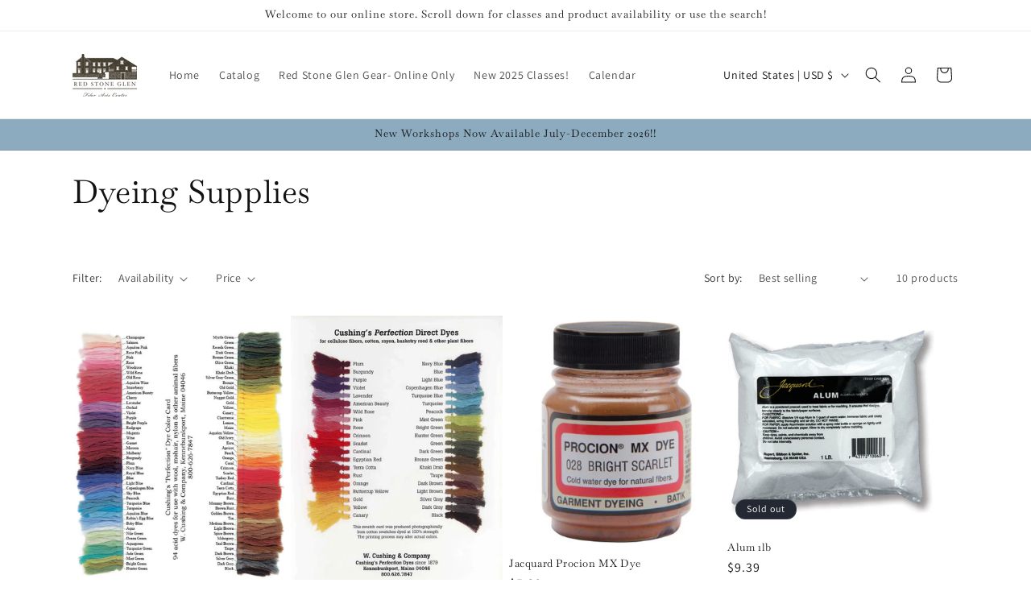

--- FILE ---
content_type: text/html; charset=utf-8
request_url: https://www.google.com/recaptcha/enterprise/anchor?ar=1&k=6LdEwsYnAAAAAL9T92sOraT4CDI-QIVuDYAGwdOy&co=aHR0cHM6Ly9yZWQtc3RvbmUtZ2xlbi1maWJlci1hcnRzLWNlbnRlci5teXNob3BpZnkuY29tOjQ0Mw..&hl=en&v=N67nZn4AqZkNcbeMu4prBgzg&size=invisible&anchor-ms=20000&execute-ms=30000&cb=aizwgq9xsy6m
body_size: 48643
content:
<!DOCTYPE HTML><html dir="ltr" lang="en"><head><meta http-equiv="Content-Type" content="text/html; charset=UTF-8">
<meta http-equiv="X-UA-Compatible" content="IE=edge">
<title>reCAPTCHA</title>
<style type="text/css">
/* cyrillic-ext */
@font-face {
  font-family: 'Roboto';
  font-style: normal;
  font-weight: 400;
  font-stretch: 100%;
  src: url(//fonts.gstatic.com/s/roboto/v48/KFO7CnqEu92Fr1ME7kSn66aGLdTylUAMa3GUBHMdazTgWw.woff2) format('woff2');
  unicode-range: U+0460-052F, U+1C80-1C8A, U+20B4, U+2DE0-2DFF, U+A640-A69F, U+FE2E-FE2F;
}
/* cyrillic */
@font-face {
  font-family: 'Roboto';
  font-style: normal;
  font-weight: 400;
  font-stretch: 100%;
  src: url(//fonts.gstatic.com/s/roboto/v48/KFO7CnqEu92Fr1ME7kSn66aGLdTylUAMa3iUBHMdazTgWw.woff2) format('woff2');
  unicode-range: U+0301, U+0400-045F, U+0490-0491, U+04B0-04B1, U+2116;
}
/* greek-ext */
@font-face {
  font-family: 'Roboto';
  font-style: normal;
  font-weight: 400;
  font-stretch: 100%;
  src: url(//fonts.gstatic.com/s/roboto/v48/KFO7CnqEu92Fr1ME7kSn66aGLdTylUAMa3CUBHMdazTgWw.woff2) format('woff2');
  unicode-range: U+1F00-1FFF;
}
/* greek */
@font-face {
  font-family: 'Roboto';
  font-style: normal;
  font-weight: 400;
  font-stretch: 100%;
  src: url(//fonts.gstatic.com/s/roboto/v48/KFO7CnqEu92Fr1ME7kSn66aGLdTylUAMa3-UBHMdazTgWw.woff2) format('woff2');
  unicode-range: U+0370-0377, U+037A-037F, U+0384-038A, U+038C, U+038E-03A1, U+03A3-03FF;
}
/* math */
@font-face {
  font-family: 'Roboto';
  font-style: normal;
  font-weight: 400;
  font-stretch: 100%;
  src: url(//fonts.gstatic.com/s/roboto/v48/KFO7CnqEu92Fr1ME7kSn66aGLdTylUAMawCUBHMdazTgWw.woff2) format('woff2');
  unicode-range: U+0302-0303, U+0305, U+0307-0308, U+0310, U+0312, U+0315, U+031A, U+0326-0327, U+032C, U+032F-0330, U+0332-0333, U+0338, U+033A, U+0346, U+034D, U+0391-03A1, U+03A3-03A9, U+03B1-03C9, U+03D1, U+03D5-03D6, U+03F0-03F1, U+03F4-03F5, U+2016-2017, U+2034-2038, U+203C, U+2040, U+2043, U+2047, U+2050, U+2057, U+205F, U+2070-2071, U+2074-208E, U+2090-209C, U+20D0-20DC, U+20E1, U+20E5-20EF, U+2100-2112, U+2114-2115, U+2117-2121, U+2123-214F, U+2190, U+2192, U+2194-21AE, U+21B0-21E5, U+21F1-21F2, U+21F4-2211, U+2213-2214, U+2216-22FF, U+2308-230B, U+2310, U+2319, U+231C-2321, U+2336-237A, U+237C, U+2395, U+239B-23B7, U+23D0, U+23DC-23E1, U+2474-2475, U+25AF, U+25B3, U+25B7, U+25BD, U+25C1, U+25CA, U+25CC, U+25FB, U+266D-266F, U+27C0-27FF, U+2900-2AFF, U+2B0E-2B11, U+2B30-2B4C, U+2BFE, U+3030, U+FF5B, U+FF5D, U+1D400-1D7FF, U+1EE00-1EEFF;
}
/* symbols */
@font-face {
  font-family: 'Roboto';
  font-style: normal;
  font-weight: 400;
  font-stretch: 100%;
  src: url(//fonts.gstatic.com/s/roboto/v48/KFO7CnqEu92Fr1ME7kSn66aGLdTylUAMaxKUBHMdazTgWw.woff2) format('woff2');
  unicode-range: U+0001-000C, U+000E-001F, U+007F-009F, U+20DD-20E0, U+20E2-20E4, U+2150-218F, U+2190, U+2192, U+2194-2199, U+21AF, U+21E6-21F0, U+21F3, U+2218-2219, U+2299, U+22C4-22C6, U+2300-243F, U+2440-244A, U+2460-24FF, U+25A0-27BF, U+2800-28FF, U+2921-2922, U+2981, U+29BF, U+29EB, U+2B00-2BFF, U+4DC0-4DFF, U+FFF9-FFFB, U+10140-1018E, U+10190-1019C, U+101A0, U+101D0-101FD, U+102E0-102FB, U+10E60-10E7E, U+1D2C0-1D2D3, U+1D2E0-1D37F, U+1F000-1F0FF, U+1F100-1F1AD, U+1F1E6-1F1FF, U+1F30D-1F30F, U+1F315, U+1F31C, U+1F31E, U+1F320-1F32C, U+1F336, U+1F378, U+1F37D, U+1F382, U+1F393-1F39F, U+1F3A7-1F3A8, U+1F3AC-1F3AF, U+1F3C2, U+1F3C4-1F3C6, U+1F3CA-1F3CE, U+1F3D4-1F3E0, U+1F3ED, U+1F3F1-1F3F3, U+1F3F5-1F3F7, U+1F408, U+1F415, U+1F41F, U+1F426, U+1F43F, U+1F441-1F442, U+1F444, U+1F446-1F449, U+1F44C-1F44E, U+1F453, U+1F46A, U+1F47D, U+1F4A3, U+1F4B0, U+1F4B3, U+1F4B9, U+1F4BB, U+1F4BF, U+1F4C8-1F4CB, U+1F4D6, U+1F4DA, U+1F4DF, U+1F4E3-1F4E6, U+1F4EA-1F4ED, U+1F4F7, U+1F4F9-1F4FB, U+1F4FD-1F4FE, U+1F503, U+1F507-1F50B, U+1F50D, U+1F512-1F513, U+1F53E-1F54A, U+1F54F-1F5FA, U+1F610, U+1F650-1F67F, U+1F687, U+1F68D, U+1F691, U+1F694, U+1F698, U+1F6AD, U+1F6B2, U+1F6B9-1F6BA, U+1F6BC, U+1F6C6-1F6CF, U+1F6D3-1F6D7, U+1F6E0-1F6EA, U+1F6F0-1F6F3, U+1F6F7-1F6FC, U+1F700-1F7FF, U+1F800-1F80B, U+1F810-1F847, U+1F850-1F859, U+1F860-1F887, U+1F890-1F8AD, U+1F8B0-1F8BB, U+1F8C0-1F8C1, U+1F900-1F90B, U+1F93B, U+1F946, U+1F984, U+1F996, U+1F9E9, U+1FA00-1FA6F, U+1FA70-1FA7C, U+1FA80-1FA89, U+1FA8F-1FAC6, U+1FACE-1FADC, U+1FADF-1FAE9, U+1FAF0-1FAF8, U+1FB00-1FBFF;
}
/* vietnamese */
@font-face {
  font-family: 'Roboto';
  font-style: normal;
  font-weight: 400;
  font-stretch: 100%;
  src: url(//fonts.gstatic.com/s/roboto/v48/KFO7CnqEu92Fr1ME7kSn66aGLdTylUAMa3OUBHMdazTgWw.woff2) format('woff2');
  unicode-range: U+0102-0103, U+0110-0111, U+0128-0129, U+0168-0169, U+01A0-01A1, U+01AF-01B0, U+0300-0301, U+0303-0304, U+0308-0309, U+0323, U+0329, U+1EA0-1EF9, U+20AB;
}
/* latin-ext */
@font-face {
  font-family: 'Roboto';
  font-style: normal;
  font-weight: 400;
  font-stretch: 100%;
  src: url(//fonts.gstatic.com/s/roboto/v48/KFO7CnqEu92Fr1ME7kSn66aGLdTylUAMa3KUBHMdazTgWw.woff2) format('woff2');
  unicode-range: U+0100-02BA, U+02BD-02C5, U+02C7-02CC, U+02CE-02D7, U+02DD-02FF, U+0304, U+0308, U+0329, U+1D00-1DBF, U+1E00-1E9F, U+1EF2-1EFF, U+2020, U+20A0-20AB, U+20AD-20C0, U+2113, U+2C60-2C7F, U+A720-A7FF;
}
/* latin */
@font-face {
  font-family: 'Roboto';
  font-style: normal;
  font-weight: 400;
  font-stretch: 100%;
  src: url(//fonts.gstatic.com/s/roboto/v48/KFO7CnqEu92Fr1ME7kSn66aGLdTylUAMa3yUBHMdazQ.woff2) format('woff2');
  unicode-range: U+0000-00FF, U+0131, U+0152-0153, U+02BB-02BC, U+02C6, U+02DA, U+02DC, U+0304, U+0308, U+0329, U+2000-206F, U+20AC, U+2122, U+2191, U+2193, U+2212, U+2215, U+FEFF, U+FFFD;
}
/* cyrillic-ext */
@font-face {
  font-family: 'Roboto';
  font-style: normal;
  font-weight: 500;
  font-stretch: 100%;
  src: url(//fonts.gstatic.com/s/roboto/v48/KFO7CnqEu92Fr1ME7kSn66aGLdTylUAMa3GUBHMdazTgWw.woff2) format('woff2');
  unicode-range: U+0460-052F, U+1C80-1C8A, U+20B4, U+2DE0-2DFF, U+A640-A69F, U+FE2E-FE2F;
}
/* cyrillic */
@font-face {
  font-family: 'Roboto';
  font-style: normal;
  font-weight: 500;
  font-stretch: 100%;
  src: url(//fonts.gstatic.com/s/roboto/v48/KFO7CnqEu92Fr1ME7kSn66aGLdTylUAMa3iUBHMdazTgWw.woff2) format('woff2');
  unicode-range: U+0301, U+0400-045F, U+0490-0491, U+04B0-04B1, U+2116;
}
/* greek-ext */
@font-face {
  font-family: 'Roboto';
  font-style: normal;
  font-weight: 500;
  font-stretch: 100%;
  src: url(//fonts.gstatic.com/s/roboto/v48/KFO7CnqEu92Fr1ME7kSn66aGLdTylUAMa3CUBHMdazTgWw.woff2) format('woff2');
  unicode-range: U+1F00-1FFF;
}
/* greek */
@font-face {
  font-family: 'Roboto';
  font-style: normal;
  font-weight: 500;
  font-stretch: 100%;
  src: url(//fonts.gstatic.com/s/roboto/v48/KFO7CnqEu92Fr1ME7kSn66aGLdTylUAMa3-UBHMdazTgWw.woff2) format('woff2');
  unicode-range: U+0370-0377, U+037A-037F, U+0384-038A, U+038C, U+038E-03A1, U+03A3-03FF;
}
/* math */
@font-face {
  font-family: 'Roboto';
  font-style: normal;
  font-weight: 500;
  font-stretch: 100%;
  src: url(//fonts.gstatic.com/s/roboto/v48/KFO7CnqEu92Fr1ME7kSn66aGLdTylUAMawCUBHMdazTgWw.woff2) format('woff2');
  unicode-range: U+0302-0303, U+0305, U+0307-0308, U+0310, U+0312, U+0315, U+031A, U+0326-0327, U+032C, U+032F-0330, U+0332-0333, U+0338, U+033A, U+0346, U+034D, U+0391-03A1, U+03A3-03A9, U+03B1-03C9, U+03D1, U+03D5-03D6, U+03F0-03F1, U+03F4-03F5, U+2016-2017, U+2034-2038, U+203C, U+2040, U+2043, U+2047, U+2050, U+2057, U+205F, U+2070-2071, U+2074-208E, U+2090-209C, U+20D0-20DC, U+20E1, U+20E5-20EF, U+2100-2112, U+2114-2115, U+2117-2121, U+2123-214F, U+2190, U+2192, U+2194-21AE, U+21B0-21E5, U+21F1-21F2, U+21F4-2211, U+2213-2214, U+2216-22FF, U+2308-230B, U+2310, U+2319, U+231C-2321, U+2336-237A, U+237C, U+2395, U+239B-23B7, U+23D0, U+23DC-23E1, U+2474-2475, U+25AF, U+25B3, U+25B7, U+25BD, U+25C1, U+25CA, U+25CC, U+25FB, U+266D-266F, U+27C0-27FF, U+2900-2AFF, U+2B0E-2B11, U+2B30-2B4C, U+2BFE, U+3030, U+FF5B, U+FF5D, U+1D400-1D7FF, U+1EE00-1EEFF;
}
/* symbols */
@font-face {
  font-family: 'Roboto';
  font-style: normal;
  font-weight: 500;
  font-stretch: 100%;
  src: url(//fonts.gstatic.com/s/roboto/v48/KFO7CnqEu92Fr1ME7kSn66aGLdTylUAMaxKUBHMdazTgWw.woff2) format('woff2');
  unicode-range: U+0001-000C, U+000E-001F, U+007F-009F, U+20DD-20E0, U+20E2-20E4, U+2150-218F, U+2190, U+2192, U+2194-2199, U+21AF, U+21E6-21F0, U+21F3, U+2218-2219, U+2299, U+22C4-22C6, U+2300-243F, U+2440-244A, U+2460-24FF, U+25A0-27BF, U+2800-28FF, U+2921-2922, U+2981, U+29BF, U+29EB, U+2B00-2BFF, U+4DC0-4DFF, U+FFF9-FFFB, U+10140-1018E, U+10190-1019C, U+101A0, U+101D0-101FD, U+102E0-102FB, U+10E60-10E7E, U+1D2C0-1D2D3, U+1D2E0-1D37F, U+1F000-1F0FF, U+1F100-1F1AD, U+1F1E6-1F1FF, U+1F30D-1F30F, U+1F315, U+1F31C, U+1F31E, U+1F320-1F32C, U+1F336, U+1F378, U+1F37D, U+1F382, U+1F393-1F39F, U+1F3A7-1F3A8, U+1F3AC-1F3AF, U+1F3C2, U+1F3C4-1F3C6, U+1F3CA-1F3CE, U+1F3D4-1F3E0, U+1F3ED, U+1F3F1-1F3F3, U+1F3F5-1F3F7, U+1F408, U+1F415, U+1F41F, U+1F426, U+1F43F, U+1F441-1F442, U+1F444, U+1F446-1F449, U+1F44C-1F44E, U+1F453, U+1F46A, U+1F47D, U+1F4A3, U+1F4B0, U+1F4B3, U+1F4B9, U+1F4BB, U+1F4BF, U+1F4C8-1F4CB, U+1F4D6, U+1F4DA, U+1F4DF, U+1F4E3-1F4E6, U+1F4EA-1F4ED, U+1F4F7, U+1F4F9-1F4FB, U+1F4FD-1F4FE, U+1F503, U+1F507-1F50B, U+1F50D, U+1F512-1F513, U+1F53E-1F54A, U+1F54F-1F5FA, U+1F610, U+1F650-1F67F, U+1F687, U+1F68D, U+1F691, U+1F694, U+1F698, U+1F6AD, U+1F6B2, U+1F6B9-1F6BA, U+1F6BC, U+1F6C6-1F6CF, U+1F6D3-1F6D7, U+1F6E0-1F6EA, U+1F6F0-1F6F3, U+1F6F7-1F6FC, U+1F700-1F7FF, U+1F800-1F80B, U+1F810-1F847, U+1F850-1F859, U+1F860-1F887, U+1F890-1F8AD, U+1F8B0-1F8BB, U+1F8C0-1F8C1, U+1F900-1F90B, U+1F93B, U+1F946, U+1F984, U+1F996, U+1F9E9, U+1FA00-1FA6F, U+1FA70-1FA7C, U+1FA80-1FA89, U+1FA8F-1FAC6, U+1FACE-1FADC, U+1FADF-1FAE9, U+1FAF0-1FAF8, U+1FB00-1FBFF;
}
/* vietnamese */
@font-face {
  font-family: 'Roboto';
  font-style: normal;
  font-weight: 500;
  font-stretch: 100%;
  src: url(//fonts.gstatic.com/s/roboto/v48/KFO7CnqEu92Fr1ME7kSn66aGLdTylUAMa3OUBHMdazTgWw.woff2) format('woff2');
  unicode-range: U+0102-0103, U+0110-0111, U+0128-0129, U+0168-0169, U+01A0-01A1, U+01AF-01B0, U+0300-0301, U+0303-0304, U+0308-0309, U+0323, U+0329, U+1EA0-1EF9, U+20AB;
}
/* latin-ext */
@font-face {
  font-family: 'Roboto';
  font-style: normal;
  font-weight: 500;
  font-stretch: 100%;
  src: url(//fonts.gstatic.com/s/roboto/v48/KFO7CnqEu92Fr1ME7kSn66aGLdTylUAMa3KUBHMdazTgWw.woff2) format('woff2');
  unicode-range: U+0100-02BA, U+02BD-02C5, U+02C7-02CC, U+02CE-02D7, U+02DD-02FF, U+0304, U+0308, U+0329, U+1D00-1DBF, U+1E00-1E9F, U+1EF2-1EFF, U+2020, U+20A0-20AB, U+20AD-20C0, U+2113, U+2C60-2C7F, U+A720-A7FF;
}
/* latin */
@font-face {
  font-family: 'Roboto';
  font-style: normal;
  font-weight: 500;
  font-stretch: 100%;
  src: url(//fonts.gstatic.com/s/roboto/v48/KFO7CnqEu92Fr1ME7kSn66aGLdTylUAMa3yUBHMdazQ.woff2) format('woff2');
  unicode-range: U+0000-00FF, U+0131, U+0152-0153, U+02BB-02BC, U+02C6, U+02DA, U+02DC, U+0304, U+0308, U+0329, U+2000-206F, U+20AC, U+2122, U+2191, U+2193, U+2212, U+2215, U+FEFF, U+FFFD;
}
/* cyrillic-ext */
@font-face {
  font-family: 'Roboto';
  font-style: normal;
  font-weight: 900;
  font-stretch: 100%;
  src: url(//fonts.gstatic.com/s/roboto/v48/KFO7CnqEu92Fr1ME7kSn66aGLdTylUAMa3GUBHMdazTgWw.woff2) format('woff2');
  unicode-range: U+0460-052F, U+1C80-1C8A, U+20B4, U+2DE0-2DFF, U+A640-A69F, U+FE2E-FE2F;
}
/* cyrillic */
@font-face {
  font-family: 'Roboto';
  font-style: normal;
  font-weight: 900;
  font-stretch: 100%;
  src: url(//fonts.gstatic.com/s/roboto/v48/KFO7CnqEu92Fr1ME7kSn66aGLdTylUAMa3iUBHMdazTgWw.woff2) format('woff2');
  unicode-range: U+0301, U+0400-045F, U+0490-0491, U+04B0-04B1, U+2116;
}
/* greek-ext */
@font-face {
  font-family: 'Roboto';
  font-style: normal;
  font-weight: 900;
  font-stretch: 100%;
  src: url(//fonts.gstatic.com/s/roboto/v48/KFO7CnqEu92Fr1ME7kSn66aGLdTylUAMa3CUBHMdazTgWw.woff2) format('woff2');
  unicode-range: U+1F00-1FFF;
}
/* greek */
@font-face {
  font-family: 'Roboto';
  font-style: normal;
  font-weight: 900;
  font-stretch: 100%;
  src: url(//fonts.gstatic.com/s/roboto/v48/KFO7CnqEu92Fr1ME7kSn66aGLdTylUAMa3-UBHMdazTgWw.woff2) format('woff2');
  unicode-range: U+0370-0377, U+037A-037F, U+0384-038A, U+038C, U+038E-03A1, U+03A3-03FF;
}
/* math */
@font-face {
  font-family: 'Roboto';
  font-style: normal;
  font-weight: 900;
  font-stretch: 100%;
  src: url(//fonts.gstatic.com/s/roboto/v48/KFO7CnqEu92Fr1ME7kSn66aGLdTylUAMawCUBHMdazTgWw.woff2) format('woff2');
  unicode-range: U+0302-0303, U+0305, U+0307-0308, U+0310, U+0312, U+0315, U+031A, U+0326-0327, U+032C, U+032F-0330, U+0332-0333, U+0338, U+033A, U+0346, U+034D, U+0391-03A1, U+03A3-03A9, U+03B1-03C9, U+03D1, U+03D5-03D6, U+03F0-03F1, U+03F4-03F5, U+2016-2017, U+2034-2038, U+203C, U+2040, U+2043, U+2047, U+2050, U+2057, U+205F, U+2070-2071, U+2074-208E, U+2090-209C, U+20D0-20DC, U+20E1, U+20E5-20EF, U+2100-2112, U+2114-2115, U+2117-2121, U+2123-214F, U+2190, U+2192, U+2194-21AE, U+21B0-21E5, U+21F1-21F2, U+21F4-2211, U+2213-2214, U+2216-22FF, U+2308-230B, U+2310, U+2319, U+231C-2321, U+2336-237A, U+237C, U+2395, U+239B-23B7, U+23D0, U+23DC-23E1, U+2474-2475, U+25AF, U+25B3, U+25B7, U+25BD, U+25C1, U+25CA, U+25CC, U+25FB, U+266D-266F, U+27C0-27FF, U+2900-2AFF, U+2B0E-2B11, U+2B30-2B4C, U+2BFE, U+3030, U+FF5B, U+FF5D, U+1D400-1D7FF, U+1EE00-1EEFF;
}
/* symbols */
@font-face {
  font-family: 'Roboto';
  font-style: normal;
  font-weight: 900;
  font-stretch: 100%;
  src: url(//fonts.gstatic.com/s/roboto/v48/KFO7CnqEu92Fr1ME7kSn66aGLdTylUAMaxKUBHMdazTgWw.woff2) format('woff2');
  unicode-range: U+0001-000C, U+000E-001F, U+007F-009F, U+20DD-20E0, U+20E2-20E4, U+2150-218F, U+2190, U+2192, U+2194-2199, U+21AF, U+21E6-21F0, U+21F3, U+2218-2219, U+2299, U+22C4-22C6, U+2300-243F, U+2440-244A, U+2460-24FF, U+25A0-27BF, U+2800-28FF, U+2921-2922, U+2981, U+29BF, U+29EB, U+2B00-2BFF, U+4DC0-4DFF, U+FFF9-FFFB, U+10140-1018E, U+10190-1019C, U+101A0, U+101D0-101FD, U+102E0-102FB, U+10E60-10E7E, U+1D2C0-1D2D3, U+1D2E0-1D37F, U+1F000-1F0FF, U+1F100-1F1AD, U+1F1E6-1F1FF, U+1F30D-1F30F, U+1F315, U+1F31C, U+1F31E, U+1F320-1F32C, U+1F336, U+1F378, U+1F37D, U+1F382, U+1F393-1F39F, U+1F3A7-1F3A8, U+1F3AC-1F3AF, U+1F3C2, U+1F3C4-1F3C6, U+1F3CA-1F3CE, U+1F3D4-1F3E0, U+1F3ED, U+1F3F1-1F3F3, U+1F3F5-1F3F7, U+1F408, U+1F415, U+1F41F, U+1F426, U+1F43F, U+1F441-1F442, U+1F444, U+1F446-1F449, U+1F44C-1F44E, U+1F453, U+1F46A, U+1F47D, U+1F4A3, U+1F4B0, U+1F4B3, U+1F4B9, U+1F4BB, U+1F4BF, U+1F4C8-1F4CB, U+1F4D6, U+1F4DA, U+1F4DF, U+1F4E3-1F4E6, U+1F4EA-1F4ED, U+1F4F7, U+1F4F9-1F4FB, U+1F4FD-1F4FE, U+1F503, U+1F507-1F50B, U+1F50D, U+1F512-1F513, U+1F53E-1F54A, U+1F54F-1F5FA, U+1F610, U+1F650-1F67F, U+1F687, U+1F68D, U+1F691, U+1F694, U+1F698, U+1F6AD, U+1F6B2, U+1F6B9-1F6BA, U+1F6BC, U+1F6C6-1F6CF, U+1F6D3-1F6D7, U+1F6E0-1F6EA, U+1F6F0-1F6F3, U+1F6F7-1F6FC, U+1F700-1F7FF, U+1F800-1F80B, U+1F810-1F847, U+1F850-1F859, U+1F860-1F887, U+1F890-1F8AD, U+1F8B0-1F8BB, U+1F8C0-1F8C1, U+1F900-1F90B, U+1F93B, U+1F946, U+1F984, U+1F996, U+1F9E9, U+1FA00-1FA6F, U+1FA70-1FA7C, U+1FA80-1FA89, U+1FA8F-1FAC6, U+1FACE-1FADC, U+1FADF-1FAE9, U+1FAF0-1FAF8, U+1FB00-1FBFF;
}
/* vietnamese */
@font-face {
  font-family: 'Roboto';
  font-style: normal;
  font-weight: 900;
  font-stretch: 100%;
  src: url(//fonts.gstatic.com/s/roboto/v48/KFO7CnqEu92Fr1ME7kSn66aGLdTylUAMa3OUBHMdazTgWw.woff2) format('woff2');
  unicode-range: U+0102-0103, U+0110-0111, U+0128-0129, U+0168-0169, U+01A0-01A1, U+01AF-01B0, U+0300-0301, U+0303-0304, U+0308-0309, U+0323, U+0329, U+1EA0-1EF9, U+20AB;
}
/* latin-ext */
@font-face {
  font-family: 'Roboto';
  font-style: normal;
  font-weight: 900;
  font-stretch: 100%;
  src: url(//fonts.gstatic.com/s/roboto/v48/KFO7CnqEu92Fr1ME7kSn66aGLdTylUAMa3KUBHMdazTgWw.woff2) format('woff2');
  unicode-range: U+0100-02BA, U+02BD-02C5, U+02C7-02CC, U+02CE-02D7, U+02DD-02FF, U+0304, U+0308, U+0329, U+1D00-1DBF, U+1E00-1E9F, U+1EF2-1EFF, U+2020, U+20A0-20AB, U+20AD-20C0, U+2113, U+2C60-2C7F, U+A720-A7FF;
}
/* latin */
@font-face {
  font-family: 'Roboto';
  font-style: normal;
  font-weight: 900;
  font-stretch: 100%;
  src: url(//fonts.gstatic.com/s/roboto/v48/KFO7CnqEu92Fr1ME7kSn66aGLdTylUAMa3yUBHMdazQ.woff2) format('woff2');
  unicode-range: U+0000-00FF, U+0131, U+0152-0153, U+02BB-02BC, U+02C6, U+02DA, U+02DC, U+0304, U+0308, U+0329, U+2000-206F, U+20AC, U+2122, U+2191, U+2193, U+2212, U+2215, U+FEFF, U+FFFD;
}

</style>
<link rel="stylesheet" type="text/css" href="https://www.gstatic.com/recaptcha/releases/N67nZn4AqZkNcbeMu4prBgzg/styles__ltr.css">
<script nonce="ufcykWe0V9eq_Gu6A7HaNQ" type="text/javascript">window['__recaptcha_api'] = 'https://www.google.com/recaptcha/enterprise/';</script>
<script type="text/javascript" src="https://www.gstatic.com/recaptcha/releases/N67nZn4AqZkNcbeMu4prBgzg/recaptcha__en.js" nonce="ufcykWe0V9eq_Gu6A7HaNQ">
      
    </script></head>
<body><div id="rc-anchor-alert" class="rc-anchor-alert"></div>
<input type="hidden" id="recaptcha-token" value="[base64]">
<script type="text/javascript" nonce="ufcykWe0V9eq_Gu6A7HaNQ">
      recaptcha.anchor.Main.init("[\x22ainput\x22,[\x22bgdata\x22,\x22\x22,\[base64]/[base64]/[base64]/[base64]/[base64]/UltsKytdPUU6KEU8MjA0OD9SW2wrK109RT4+NnwxOTI6KChFJjY0NTEyKT09NTUyOTYmJk0rMTxjLmxlbmd0aCYmKGMuY2hhckNvZGVBdChNKzEpJjY0NTEyKT09NTYzMjA/[base64]/[base64]/[base64]/[base64]/[base64]/[base64]/[base64]\x22,\[base64]\x22,\x22wpoUeMKKM0deNsORLsKIVMKmwopZwpxybcODDnhvwoXCmcOhwo/DojhvS33CmyZpOsKJZ1PCj1fDg0TCuMK8d8OGw4/CjcOsZ8O/e0zCmMOWwrREw64IaMOYwr/DuDXCvMKncAFgwqQBwr3CqybDrijCtTEfwrNsOQ/[base64]/Cji5seB7DuHBkwoBKwofDr0wMw5QUK8KxTl4BNcOXw4Q/wrJMWixkGMO/w50lWMK9QsKfZcO4XyPCpsOtw6Rqw6zDnsOiw7/[base64]/DssK5WVVOZ8KAwqEHwrXDvyDDiX/DocKSwqgAZBcqd2o5wrZYw4Iow5dzw6JcDFsSMVXChxszwohZwpdjw4bCv8OHw6TDmzrCu8KwHBbDmDjDucKTwppowrE4XzLCjsKRBAxeZVxuPRTDm05Uw7nDkcOXAMOwScK0TAwxw4sVwp/DucOcwpVIDsOBwrd2ZcONw68aw5cAHhsnw57Ct8OWwq3CtMKrRMOvw5kiwonDusO+wr1LwpwVwozDgU4dVQjDkMKUYsK1w5tNe8OpSsK7QgnDmsOkA08+wovCt8K9ecKtHV/Dnx/[base64]/FMOSMH/CmcOewobDlFJTd8OwXizDpHtuw5rCmsKbcQbDpGBzw7TCvj3CgSRNK2TCsxBpChklLsKiw5PDsg/DiMKeB2wtwp9nwqfCp1AaMMKrAC7DgjQjw6vCuH8LQsOVw6zCpwxmXBbCjcK7eDk5TBbCmF1/wr9tw7YfVGBsw74MM8OEXcKPHyUgVkZXw6bDlMKTZVDCuzgaQQDCsnpRWMKUOsKpwopTaWxew7hSw6rCqwTChMKBw79kZG/DqMKTUVvCtSY6w5FAJAhePhIOwoXDrcOjw5XCvMKIw6rClFPCsE1KK8O5wpFJcMOVL3fCiVNFw5LCncK5wr3DsMO2w7nDtSrCuy/Dl8OKwr4vwpLCgsOYelxmVsKew57DiHrDvSnCl0LCocKFNFYEI3U2dHsVw5cnw755wp/CncK/wqVhw7fDl0HCpWXDhTIcLsKMPjV9IsKMMsKdwoPDosKoa1NQw53DpcKswo1zw5/[base64]/TmfDiAgOEMK5VcK9Z3gsQWUWwod9wqvClMKlRjYsM8KEwqrDiMOfHsO0wobDscK0GUTDqGJ7w4soDl5zw51Rw7zDu8KQHMK5VCE2a8Kdw4wdZEVcQGHDjsOlw4wRw5HDvgnDgRJFYHdmwo1JwqDDtcOOwoAywojCgh/CrsOkMcOIw7XDjcOBBBXDvDjDm8OkwqoIVQwewp47wqF1woDCsHvDsnEUG8ObewpRwrbCpx/[base64]/IQMow6xxwptPI3NhF8OrOMKxwofCrcORIm3Dv8OtwrwvwpAfw7B3wqXCgcKfUMOew6zDkU/Dqk3Cr8KcDsKMHRo5w4DDuMKhwojCpQlKw5fCo8KRw4Q6F8OzOcOtO8O5fxFpGcOdw6TDkmUiecKcZUttAyzCjVvCqMKhBlNFw5vDjkJ7woReMA7DlwJqw4rDhjrCn1l6SmJMwrbCk09/TMOSwpoPwojDhRgEw7/[base64]/CV41AztewpvCscKIVHfCm1dmMcOlf8Obw7LCssOKPsKEWMKfwqTDlMOwwqLCiMOnCydbw6ZvwrozO8OUGcOESMOIwoJoOsKsHW/Cm0rDksKMw6AWX3DCqD7Dt8K6O8OKX8OAHcK7w75nRMK+XG40XyLDh2XDmsKzw59/D3jDizlxCDtFVjY9ZsK9wqLCm8O/DcOhEE1uGgPCicOFU8OdOsKjwoIBWsOSwqlCG8Kmwqo5Mx4sC3UFRG07SsOfLFfCrEfCjgoXwr9Mwp7CkcO5GU89w4NDZMKzw7nCrMKYw6jCisOMw7fDl8OWMMOYwo8NwrfCpGDDrsKYTsO2XcOqXh/Du31Bw71NLsOCwrfDvWpcwqABScK+DUTDtsOrw4dUwoLCg2smw6/CukdNw4/DoSZWwoQ8w6d5LWfCk8KmAsO3w4oywofDpMK+w5zCpEnDnMKpRsOcw6jDrMK6Q8OgwqTCj03Dm8KMMnXDpjoidMO/[base64]/dcKOw4zDg3Eew7nDvMKiwowVw7vCiE9pdsOvTCLDisKpZcKIw49nw6ZuQ1PDgcOZEHnCr0lwwoIIVMOBwp/DtQPCjcKNwpQJw43Dnz5pwrp8w43CpAnDkFzCusK0w7HCgnzDrMKtwoXDssOLwrotwrTDmQ5BTn91wqZPYcKvYsKhbsOawr98Yw/[base64]/CusOmfcOWwowcw4bCocOrKMOWw4LDtcOJQC3DtsORPcOmw7bCrUIXw4Jpw6DDqsK0O08vwofCvjAew7XCmkbCn2B6ajLCgcORw5XCqRQOw6XDtsKxc1x8w63DrHI0wrPCuGYjw7/Cg8KIYMKew5MTw4QpXMKrIRbDtcKpQsOzYg/DsH1NFn92Jg7ChkR6W1jDkcOEEXhnw4JdwpcoAU0QRMOswrjCiBzCn8OzQhXCoMOsCkUMwplmwqRkFMKUb8OgwpAfwr7DqsOGwpwPw7tCw7UTRiTDtV/CkMKxCHdsw4bCljrCr8KdwrI1c8OEw47DqCIgdsKGfHXClsO9DsOWw7Z0w5FPw61Kw5k8IcOXbCE3wo03wp7CmsOdF3E+w6/[base64]/CtEvDnmFCwqZlLWc9w7sVX1XDl1TCggrDm8ONw5TCvCwKBkHCs1w9w5LCucK2P2JINErDtzMnTsKtwrLCq3rCsifCrcOtwrfDgR3Cv2/Ct8K5wojDn8Kka8O8w70qGWoEATXCiFzCsntTw4vDlMOxWh4hP8O3wo/CpGnCoS5KwpzDvmo5XsKsBXHCoSLCj8KACcO8PT3Ch8OaX8KlE8Kfw4DDpBg/[base64]/Dl0DCgsKCwrTDtcOHQcOxwonDvVlkDMK7w6XDgsKCT8O1w4HCtsOjPcKqwqx0w5BSQBJEccO/[base64]/[base64]/CvcOyw5EFwpLDpcOTZGZPRMOaYgLCukbDisKmX2p7EEjCocKkIh1sTBoBw6BAw4jDlybDiMOGLcOWXWbDgMOtHi/DusKmACs9w4/CpAbDjcOBwpHDncKtwpUuw4nDiMOWJx7DnlfDi2kOwpw/[base64]/ARhow68tw6FieMOEcWTCsyjDkiRFw6TClMKuwpPCnsK/w67DkQTCs0HDl8KYQsOJw4TCncK/[base64]/Dp8Omwr7ClsKmKyDDm2bDt8KZOMOjw7xKXWAISSPDhWp+w6jDlVovesOAw4/CosOADXgXwqR/w5vDiBXDqHEMwp4aTsOaDDp+w6jDum7CjxFscXzCuzRFScKiHsOywrDDvXU2wol1WcOlw4LDkcKfBsKsw5bDusO5w7Vjw5EPVsKMwo/[base64]/[base64]/DtsK0RcOlP8Oiw5VhGnkdZcK2w7zDvMKsZMOAcHBQOcKMw4Vfw4HCsXtEw53CqMOLwpAVw6hNw5nCnnXDm0LDhx/Cj8K/SsOVTQx+w5LCgF7DiUoidkrDnzvClcOzw7jDjcOCQX17wrvDh8KxTHTClMOzwqt4w5BTJcKPBMO6HsKDw5d+QsOCw7JSw4XChhgOPGlLUsOqw41IbcOfSQZ/PlolTMK2WcO+wq4HwqcHwoxJW8OGOMKCG8OTT03CiBJYwplkw53Dr8KjYxcUbcKbwrNrLVvDry3ChiLCpGNZAjXDrwUPY8KUEcKBexHCoMKBwofCu1fDn8K0wqc4WhV6wrlUw7jCpkptw7/DgUQhJj3DoMKnISdaw7JLwr0kw6fChRFcwp/DnsK7LRcaHj1Tw7oFwqTDmgAvT8ObXD0Mw6TCvMOJVcO4NGfCg8OoBsKUwrvDicOECG9NeVU0w7zCijsowqHDs8ObwqXCg8OQMy/CjXUvRFYzw57DnsKDcSlYwpvCv8KSbXUdYMKxKxRYw4oiwqtSGcOXw6Fuwp3DjzPCssOoHsO9J3MnCmMuI8Oqw7UzTMOlwrkZwp4qa002wpzDrXdhwprDtXXDmMKQAMObw4VnZcOBQsO/RcO0wo3DmWlnw5fCocOww5Iqw5DDjsOdw6vCql/Ch8OIw6o+LBnDisOXIT1nCMK3w6A6w753GARZwq9Jwr1QWDfDhAtAO8KQFcKqCcKEwo8Cw7EMwpPDmkt3VjXDgFgKw6ZSDDxwDcKAw7XDnHMXZQrCnk/CpcOFBMOpw6LDu8ObTD4YIS9SaEzDoUPCiHHDri8kw5d9w6h8wq5VTEIRGMK2Ojgmw7BPPH/ClMK3J0PCgMOqaMKeRMOZwrbCucKcw4cYwpdDwpYWKMKxasK7wrPCtMOwwqc5H8K6w7RWw6DCjsOLHcOpwrdiwqUSRlVXHzcrwpjCrMKSccK7w4AQw5zCnsKCMsOhw7/[base64]/[base64]/DoFbCusOPwo1fw4xBwqLDrMOsw6pkalDDisOFwoDDp03DpMOwdsKRw5jCikzCnmjDucOUw7nDizxCI8KuBCXCgx3CrcOxwoHDrUkzf03DklzDvcOnEMKHw5vDsjzCknvCmR42w7XCiMKuSELCuSZrJ07DlcO+UcKrDkTDuD/DksKjRsKVA8OGw7DDoUQ0w6rDgsK3DwURw7LDnwrDk0Vfw7BJwobCvU1UMx/Cti3DgScWcCHDjFDDtH3CjgXDog8WNQ5rL2TDp1wfEXVlw6R2esKaXAgpHHPDt2E+wqZJBcKjbcOYUSttZcOww4PDs15+XsKvfsOtaMO0w4sxw4l/w5bCrCUPw4Y1w5DDjw/Ck8OkMFLCkwUlw7bClsOww4xlw4sgw7JrEcK/[base64]/DnzRmw6s3EsO1KsOvw4fCncOoSsKFF8OHwovDicKGK8O+AsOBBsOvwo7CncKVw4IvwqzDlT55w455wrpew4YdwpHDpjzDtwPDq8OSw67Dg1Erwq3Cu8O4AT48wrjDsWLDlDLChl/Cq3VNwo4Jw71dw7AhCQFCGFpaeMOzQMO3woIIw5/Cj3NyImQRwoTCrcKhbsKEUBQDw7vDq8KnwozChcOWwp0xwr/DisOhKsOnw73CisO6NQcgwp3Dl2fCpgzCsBLDoRDCt2zCiHIDV2Abwopcw4bDrldGwqzCp8Oyw4bDsMO5wrgWwpUqAcOHwptTNQI0w7l9GcO2wqZhw50nBWEtw7kHYxLCocOlPyBHwqPDug/Dt8KdwpTCrsK+wrDDg8O+GMKJQ8KnwqQlMkZ4Lz/[base64]/CmwNxwpDCkMOpwpLDqsK/MA/CmloXwpDCiMKZw6VwbT7CgXExw692w6TDtSh9OMOlQBPDvsKywodhK1FwbMKIwrEKw5TCusKLwrciwrzDqik1w4p1OMOzXMOwwr5mw5PDt8KSwq3CqW55BwPDkFFrE8OLw7XDvm4OJ8O4ScOswqDCgkZ9NB7DkcKLKgzCuhR/B8O5w43Do8K+Y1zDrX/Ch8KDNsOqXzrDvcOAN8OiwpnDuQFkwpvCi8O/TsOUTMOywqbCggpQZhHCjhjCgwNkw4Axw5bCuMO2NcKOf8K8wqxLJ2Vmwq/CsMKHwqnClcONwpQObzF9BsOICcOswpxDd1NMwq5lw7XDucOHw5MDwqPDkgp8wrTCh0Iyw6/Dp8KUIlLCiMKtw4B3w5rCpCvClXvDlMOEw4BHwpXCrGHDksOwwokHesOmbljChsK+w6RCHcK8OcKDwo5CwrMHCsOEw5Ryw5EaBz3CriUwwqx2e2bCsRJ1HRjCqz7CpWJZwqI+w4/DkWdDS8O3XcK0EhnCvsOvwrnCpFc7wqDDjsOwDsOfKMKfdHVOwq7Do8KsJcOkw7IlwptgwprDoRDDu1QrRncKf8OSw6IMHcOLw5/CsMKkw4xnUw9ww6DDsgHDk8KrHlhkBEvCuB/[base64]/[base64]/ChxEpQMKYw5wPw77DncKoPQBYIMKXEMOwwqTCg8Kcwo3DtcOMNQ7DmMOUSsKlw4HDnDXCoMKEL0RKwoE4wq/[base64]/wotDw7F4YcKTwqfDmMOVw4AJwozDrsKfwqbDhBrCuj7CkHTCgMKZw6XDphnCjsOVwqjDk8KaBnIZw6Qnw5tBa8KBNw3DicO/eSvDtMOxK0XCsSPDi8K+LsOfYGMpwprDrkovw5Mfwr4BwpLCqS3DmcOuH8KOw5pCbGM5E8OjfcO2LlbColFZw40lPyZTw7DDqsKfQnDDvTXCg8OBXGzDgMOUNSVWIcOBworCmmUAwoXDnMKUw6jCjn0TCcOATRs6ciNewqEfMn8AacKkw4cVYFBuD0/DvcKywqzDmsKcw7snZDwGw5PCiizCpEbCmsORwpNkS8O/BylGw71FY8KUwqwMCMOCwo0gwq/CvWPCr8OWNcO6bMKEAMKuJcKTA8Oew7Y2EyLDrm/DhionwrRNw50SDVUWEsKoe8OtPcOTasOASMOIwrXCsW3CoMK8wp0IXMKiHsKTwpgbBsK+aMOPwpvDnDMXwpkeYR/Ds8KMZcKTPMOEwrF/w5nCjMO1IzpufcKUD8OKe8KCDi1/LMKxw6rCng3DpMO8wrtVPcKUF2cEQcOmwpLCrMOob8OYw5cwVMO9w64lJxHDkEzDksKhwoluQcKcw4gUFCZxw6A7ScOwN8Omw6Y/XMK3LxYIwovCv8KowqVwwojDo8KtG0HClzfCqHc/DsKkw54nwoDCn1IOSEsVcXt/wpgoFx5afsKuZF9YSyLCk8KddMORwq3DgsOfwpfDiVgiHcKwwrDDp1daZMOcw7FmN03Dkw0lexgvw43DusKowrnCm2DCqiZDLMOFfFIjwqrDlXZdwprDkkfCplxUwrDCi3AbHTjCpnlowrLCkX3ClsKlwog5cMK/wqZ/CHXDigfDum15L8KXw58wQcOVPRcKHCp7EDTCrXBiGMOVHcO7wo0SLU8owp4ywpDClWVfFMOsUcKsYB/DkCpCXsO+w4rCl8OkMsKIw6dZw6bCsCsMYA0UMsOVPm/CssOnw5EmCMOEwr92KCY5w7nDt8Omw7/DqMOCKsOyw7ALCMObw7/DijvDusKIM8K1w6gWw4rCjBMeaRDCq8KaFUltQsKUDCFVKBHDp1rDjsOfw53DiRk+IScNAX3CtcOIQMKvOm41wpEFBsOsw59VJ8KgNMOVwp5+OnhewofDmcKfSzHDqsKBw5x3w5bDscKQw6HDvRvDncOhwrBaLcK/RXnCtcOPw63DtjFJKsOyw5x6wrnDszoQw5PDvsKqw4rDhcO3w64Zw5jCkcOHwoJiBgZEClIDbhDCjSRIHjQDfihQwqEyw59kf8OJw5wEFzDDpsKDRsKVwoEgw645w4zCmMKuTQtOcEnDmGohwo7DjCEmw5PDgcOaY8KzKT/Di8OUZwDDtmgyXEnDicKEw64HQ8Oow4E5w5Vtwq1Rw7rDvsKnR8OUwqIew5YrQMOgPcKCw7vDg8KfD2gJw6vCimgeXUxlVMKjXSN5wpXDiUDCuSdKVMOITMK/YifCuXPDm8Ohw6HCqcONw4AYAHPCmkR4wrdCdCwRQ8KiZVsqJnXCkhVJdldWYlVPeHgqHxbDiRwnH8KDw4daw5bCssOxEcOcw5scw6BMQHnCj8OGwoZDB1PCoTBxwqvDqcKqJcOtwqBbIMKIwpHDsMOMw7zCgTDCh8Kfw5VTdgnDv8KUa8K/FsKibQBwOxoSDDXCuMKZw7TCpw/Dj8Kcwrd0UcOwwpFaHcKMUcOfA8O7C3rDmB7DjMKaFWvDicKNH1c4ScKHOxZfFMOLHy/[base64]/CjgXDqzrDkcO9Lw/DgxoDw5rDghTCo8O9KXESw5bCncOpw4Agw6FrVWsoQhVbc8Khw4MZwqoOw5LDn3Jhw4wfwqhXwpYfw5DCgsK3VMKcAlxcW8Kvw4dWGMO8w4fDocKBw4V8IsOvw41SEwF9WcOrN1zCksO3wr5yw6NRw5vDhcOLG8KHSHnDvMOmw7IMb8OlVwhwNMKwTisgJGVsVsKANX/DgwnChwUoEAXCqXlvwq15wpYdw4/Cv8K0wrfCmMKOesKWGnbDsF3DnEEsO8K8dMKgUQEew6rCoQJfZ8K1w4Nnw6ozwpRDwrFIwqPDhsOYXcKeUsOmM28awqpGw4g0w7TClFkkAX7DiWR8IGJHw6MgHi83wpRcQR/[base64]/CvMK8w5XCvVjDqUgiYsOvTDrCnkPDiG0HHcOHLy0Iw75EDj54JMOawqjCoMK0ZsKUw6jDvEYqwpwswrrCjirDn8OGw4BOwq/DpR7Dr0jDlFtUVsOkB2LCvA7DjRvCoMO0w6sJw4rDgsORKD/Csxlkw5kfTcKxTBXDozMmGHPDicKVAEl8w781w7AmwpVUw5d5QMKuVMOZw4gAw44GEMKzVcOLwotIw53DvXACwpt5wrXChMKyw5DCuEx+w7TDo8K+KMKEw63DusOOw6wyFz8RKsKIf8OPI1AVw5UAUMOIwq/CqkwvPSTDhMKDwqpBacKJYGHCtsKSOEkpwrRtw57ClWrCi1ZLVkrCisKjd8KXwpsdTzlcRgg8P8O3w5RzZsKGOMKDRSxcw6PDlsKEw7UrFHjCqA7CoMKoamFOR8O0PRnCgnfCnXtzUx0Xw6vCjcKrwqHDgF/DpsOIw5EzDcO7wr7CsWjCucOMXMKPw6tFPcOCwrnCoHLDkjnDicKpwrzDnAXDqsKjQ8O/w7LCpGErRcKCwpp8d8OFXzRhbsK2w653wqd4w7nDiVEUwoPDgFhpdl8LaMKqUDAWS1HDnwEPDS8CEhE8XD/DowLDuSPCkhDCj8OkLiXDqzrDsVFOw4vCmyUnwp4Xw6zDv27DoA5vDFbCjkUmwrHDrm7DkcOZc0bDg2RVwrZ4a3bCn8Ktwq9Qw5XCvRAXBABKw5YYecOoNXfCnMOpw7oIVsKfI8K4w40GwoVZwr1mw4bDl8KcADHCqUPCmMK/YMOBw7pKw5LDj8Orw4vChSDCo3DDvDoIF8K0wo87wqM9wpB+ZsONBMOuwonDucKsbxHCjQbDnsOow6DCr0vDtcKCwoVHwoVmwrwzwqcXbMODe0TCicOMXExVGsK0w4dfJXM6w5wIwobDoWpPW8Ojwq04w4EoasOHH8Kvw47Dr8OhXCLCsXnCmAPDqMK9F8O3w4M/D3nCiRrCnMKIw4TCgsKPwr/DrkHCr8OQwqDDocOmwoDCjsOMHsKkf0gGFjPCpMOuw5rCoxhmBxQYG8OqGzYDwrfDhwzDksO2wpbDicOEwqHDghXCk1wWw5HCskXClF0fw4LCqsKoQcKOw7TDkcOgw6Aqwqt5w4HCtxkow41Bw41nJsKUw6PDqsK/L8KOwp/DkCfCgcO6w47Co8OrUnTDvMOPw4pHw7pWw4l6woVZw63Dh2/CtcK8w5vDucKDw4jDusODw4tzw7rDugXDqy0owq3CsnLCicOMBFxxdi7Co3/CjmNRHntzw5PCq8KWwqPDq8KfD8OPGGcpw5t3w4dBw7rDqcKmw6RdCsOdZlU+LsKjw60xw7gubhpVw5EwfsOuw7QDwpbCucKqw6AVwofDv8OHf8OQBsKxXsKAw73Dk8OPwqIXcxAlXxwdNMK0w4fDosO/wo7CosKow6V+wrNKElITLhHCrDdRw70AJcO1wpHCpyPDrcKafifDksO0wqnCtMOXAMOBw4jCt8O2w5bCv03CuVQNwprCjMO0wrolw4kaw5/CmcKew6QYfcKmCsO2Z8Kiw63DhnsZZh1cw7LCjHFzwr7DrcKHwptRCMO/wohIw63CvsOrwoNQwpBqajhAdcKSw7Few79Wb1fDj8KBeRk/wqtPIGDCrsOtw4xhfsKHwovDtGVnwpJsw6/Cl03DrWpOw7LDhREcKl5jLVp1d8KhwoUgwqcRd8OawqI2woFsdgvCscK1w7lUw7BlScObw4HDgSIjwpLDlFjDpAl/O2c1w48CaMKeBcO8w7Ucw6wOB8K0w7LCsE3CvSjCpcOVw7HCpcKjXhvDjjDCgyZywrMqw61vETIHwoDDpsKZJld6WsOEw6pXFEM5woZ3DjPDsXpOXMORwqMhwqR8CcKyK8KRfgVuwovCnVcKKSMIAcKhwrwhLMOMwo3CpgICwrHCq8Kswo5jw6VxwpnCgcKUwp/DlMOlDXPDt8K6wo5BwrFzwrtgwrMERsKVL8OCw5ASw7cwEy/CpWvCkMKPRsKnbTtCwpgMY8KdfFjCqj4vScOlPcKnY8KnWcOaw7rDqMOtw6/[base64]/Dv2nDk2U/wrFGwqwhwrZPwpTCpyzCvAjDkyQHw6Aiw4Avw4vDjMK3wrfCgMOzGlfCvsOoeRpcwrNxwqI4wooSw6RWaSxlwpLCkcOTw77DjsKvwqd8ZVB5wo1eXnTCsMOgwrfCpsKCwqYBw4oWGHNZCDBWe3d/w7tjwr/CrMKdwo7CmyjDlcKXw6vDnndBw45iw4VSw5LDmDjDp8Kmw77CmsOAwqbCpw8VSsK/fsK3w7R7XcKZwpHDu8ODIsOhYMKRwoLCrWYrw59sw7HDhcKjBMOvPkvCqsO3wrVrw53DtMO+w6/Duls9wrfCiMKjwpFywpTDhQ1iwrUtMsOvwr7CkMK5KR7CpsKzwoldHsOoYMO8wpfCmk/[base64]/[base64]/Dp1PDqGxBOyl8wo3Cj8OfORQ1woTDu8Ozw7PCpcOZAWjCmcKfDG/CmTDDgHbDtcOuw5HDtHApwrs5Yk4LCcKTfEnDlXZ7bETDpMOPwq/ClMKhICPCicO+wpcbO8KEwqXDo8OKw43DtMKSeMOmw4p2w6lJw6bCn8K0wrXCu8KRwoPDrMOTw4jDgHs9PzrCj8O+fsKBHFl3wqx0wpHCoMK3w7fClDnCnMKWw57Dnw0Wdmgtcg/CjxLDoMKFw7Mmw5JCL8KLwo/DhMOVw4Usw6h6w7gxwoRBwo9CI8O/HcKkJcOqdsKQw7E5PMOqVMOZwo3DszXCjsO5D2vCicOAwp18w4FKW1QWeTTDhGlvwpDCqcOQWQUzwoXCsAfDsQUfccOWblFQP2YgOsO3Y0U1Y8OCPsOsB1nDq8OyNE/DvMOtw4xbfErCpcO+woDDn0vDoWjDunZjw4jCosKxccKUd8O/[base64]/[base64]/[base64]/CrMK9w5gAwp94KcO9NQ3CsBROwpbCmsOmwp/[base64]/Dg0sHwo3DjsKdDj0mbMKyCX41E8OmaXDChMKLw6XDlThINQ5dw4zDn8O5wpd2wpHCnQnCnBZ/w6zDvAZPwqktSzorMXPCjsKwwozCgsKww7gSLATCgR59wp1FD8KNSMKbwpzClwoReR3Ctz3CqX9Owr5tw6XDnQ1DX2l3NMKMw6piw49Fwq0Xw7zDjD7CvwPChcKUwrvDvUwgbMKVw4/DkA0GWsOmw4PDpsKEw5nDrnvCl2Z2ccK0JcKHOsOSw5nDv8OGLR9swrbCrsOhfkAPLMKbYgXCs2hMwq5NX11CasO0Tm3Dt1/CncOKDsOceSrClFIWRcKZUMKpwoPCmnZrQ8OMwrzDu8K0wqHCjTMCwqcjKcO0w55ECE3Dh05xBTAYw6JTw5VGRcOuGGQFdcKcLnnDn1BmQcOQwqB3w7DCn8OZNcOXw5TCgsKUwokXI2/CoMOBwqbCiWHCnFJbwq84w4Uxw4rCinPDt8OAI8KlwrFCNsKSQ8KcwoVeR8O0w41Nw5/DgsKHw5HDrB7Cg0M9e8Kiw4tnOz7CuMOKOsK4BcKfTSk3cnTCrcOjCh4xZcO8cMOiw7wsLUzDoFQ5KgAvwrVnw6pgasK5UcO5w6vDhgnDm1J/RinDvxbCssOlJsOscDQlw6YfIBfCr0ZPwr0Qw5rCtMKubmnDqlTDhMKLVMOMc8Oow7suYMOVJcKccH3Dvm1xNcOQwo/Cvwc6w63Dv8O6WMKxSsKCE31zw592wqddw4MDcCENJlXDuSnDj8K3VxBGw4nCqcK+w7PCnBRWwpMxwonDtE/DoRYJw5rCpMOhU8K6Z8KVw4o3OsKZwrVOwqbCqMKQMT8jVcKpNsKGwpzCknoWw6Qiw6rCh2zDg2F4VcKtw6VlwoEzCVPDusOuDF/Du3hwW8KDFl3Dr0zCrz/DsxZPJsKgG8Ktw5PDmsK9w4HDhsKMR8Kdw4nCtGjDkyPDqwl8wppFw6V5w4UtPcOXw7/DjMOQXMKFw7rChHPDvcKsdsKYwpvDpsORwoPCj8KCw7UJwol1w44kTzrDhFHDkl4SQMOVZMKFYsKCw7nDsSxZw51PSBXCiSMhw4dEDQTDpsKYwoHDpMKHwoHDlgplw43DpcOSG8OWw5l2w5IdD8Oiw5hBMsKKwrjDh1nDjsKMw4nCnlIEHMK2w5tsLxLCg8KVNh/CmcOxNGRiehXDiF3DrWdqw7ocZMKHScOYw6LClsKpMUzDtMOfwobDicKyw59pw4dwRMKuwrnCgcK2w4fDnlnCmcKABDhvC13DmsO4wqAMKyAMwr/CohgrecKKw74yS8KZRFXCkQjCkCLDsk8OLxLDosO0wqNAMsKhIRbCp8OhFV0Uw43Ds8OZwp7Cn1HDo1cPw5oKcsOgGMOmcmQIwq/ChyvDvsO3EDzDgE1FwobDhsKAwqtVPcOcSAXCkcKWWTPCknFuSsK+KMK2wqTDosKwesKrMcONCFp0woXClcKawr/DksKAInnDncO7w5NCAsKUw6DDisO2w5pYJy7Cj8KUUR08VA3Dk8OAw5DDlcKLTlAcacOLBsOSwrAAwppDQ17DqsOjwpcjwrzCrEfDkk3Ds8OSTMKVRzMcBsOSwqZdwrHDuBLDksOvdMO/ak3Dv8KUfsK+wot4XDI6On1qSsOjeWfCrMOnNcOtwqTDlsOXC8O+wrxfw5XChsKlwpBnw48zDcKoGihhwrJnYMO1w4B1wq4pw6bDqcKiwp/CmR7CucK/[base64]/Zy3CoMKow5rDsEzChMOKw75waCjDgFfCg39Qwo4mesKlB8OWwr58d2IRSMKIwpdCIsKWWwfDgjvDhiggKHUgOcKiwoVEJMOuwrdJwp1Tw5fCkAN5woZZex3Dr8OtLcKNHjjCojQQPxXDrXHCocK/dMO5aWVWYVfCpsOjw5bDvHzCvCARw7nCuw/CvsOOw67DtcO6S8O+w6jDrcO5fwQyYsKWwofDhWtKw5nDmgfDhcK5In3Du3NIClIIw5vDqHfCisOjw4PDsV5hw5I+w7dTw7QkdmPCkxHDhcOKwpzCqMOrU8K6WXVlYRXDh8KdA0vDulQJwpzCsUpQw7AZO19ocgB+wofCpsKkDwp/wpfCojlmw58DwoLCoMOSZ2jDu8K3wp/[base64]/DszTDlcORwpDDs1PCssO1ADTDj8Odw7YuBH/Ci2nCtBjCvg3DvBw2w6LCjld5NmATFsK5UgY9WijCtsKuXHsuYsOCCsO5wocaw7FnesKuSFIMwpDCncKsARDDksKyCcKYw6IXwpc8ey97w5TCtjPDkhxqw6p/w6ghDsOfwrdWdAPDhsKDfnxpw4TDusKvw6XDjcOjwrLDiwjDrTTClQjDlFvDjMKtajTCrG5sN8K/w5hXw4fCl13Ci8OLOHvDvUrDqcOvB8KiEcKtwrjCv2YLw7Q+wrQ+BsKtwpRPwrvCoWrDh8KQNGzCqhxxTMO4KVDDsiIvHnJnRMKCwr/CvcK6w6x/KHnCl8KoQydrw7AeTADDgXTCk8KeQMK8YMO0QsK8w67CuSHDn2rClcKAw41Ww5BBGsKzwpDCphrDhE/DuFHCumrDijPCu1fDmyNyBlrDpz89QDxmG8KvSSTDncOSwpnDosKlwp5WwoQpw5XDsAvCrGd7ZsKnIAkuViDCisOhKSTDpcKTwpXDhjd/AwDCnsK7wpN3asOBwrxewqYwDsOsbDALaMOFw51HalJAwpcTQ8OjwpcqwqU/I8KvcCzDu8Osw4k9w7HCscOkCMKewqppGMKCEQTDoG7CkBvCjQdNwpceUwpTCyLDlh50L8O7wodJw7/CusObw6vChlYfccOORsOvQEF8EcOrw7AdwoTCkhhUwpgiwpUBwrDCpz8JDxlcH8KDw5vDlz7Cv8ObwrrCmSnCt1/DgF1Ywp/DtD5Xwp/DrSMhQcOKHkIEK8K3V8KgGSLDrcK5KsOKw4TDkMODYzBswqtUZi5xw7oFw4XCh8OKw7jDgy/[base64]/CtGJ+wrgrw4xLF2PCo0xMwoYqTDPCqCjCocOkwrFew4RyGsKbCsKcDMO1esOYwpHDoMOlw6LDomRGw6B9dHM4DBA6F8ONWcKfLMOKesOVQhdcwpg1wrfCkcKvG8OObcOPwptkHsODwqslwpjCucOKwqF0wr0TwrDDoAg+XiXDsMOVecKWw6HDvsKTA8KzecOXcX/DrsKtw5fDkBZlwpfDtsK9L8Odw6YwHMOHw57CmT1GF14LwqARZkzDuVtPw5LCjsKGwp4PwonDsMOvwpHCqsK6OG7DjkvCngbDoMO/w6cZccKddsK8wrVJAwrCok/Csn8Qwph/A3zCucK0w5vDuTouHS9twrFcwohUwqxIGDfDmWjDu2lpwotcw40ww5Bzw7TDknbDgMKOwqTDoMKnXCY9w7bDtlXCqMKHw7nClybDvUQpT0QQw5LDqg3Dm1tKIMOcOcO1wq8aC8OFw67CksKVP8OKAn9SFRojZMKAacKXwqddG0/[base64]/CqUrDpT4pw6jCn27DgcOnDXZKQcOpwpXDuTjDph9gN0fDqsOowqk+woV4A8Kjw7PDjMKPwoLDj8OmwozDusK4JMOgw4jCkxnClMOSw6Ikf8K1elB0wrnCpMOgw63Cm0bDom9Sw53DmG0Gw7Zow4/CscOCbDbCsMOFw6BUwrnDgU0hWAjCvm/DtMKhw5vCocK5CsKSw51oFsOgw4HCisO+YjXDiBfClUtRwrPDvyvCvcKHJidaAWPCucOaF8OncFvCrCbCm8OHwqUnwp3CtgPDsmBuw6HDjGfCpCjDocOMUMKIwrjDnEIdNWHDn2JBM8OWMcOscwQYITfDolUgYEfClA8jw7trw5fCp8OyScOswpDCncO4wp/CvX8tPsKmWUzCqgA8w4HCgsK5bF8oQMKJwrQTwqoqB3TDocOuSMKBYh3CqmzDosKKw59wN2h7W1Bvw7pNwqdrwpfDssKLw5/[base64]/Di8KDw40bYcO+wrJDasOrw6xrBMKcw4RgfcK3OD8iwp0Zw6DDhMK8w5/CkcKsUcKEw5rDnG8Gw6LCp27CqMOJTcKxLcOzwpoaCcKlNMKhw5sVZsK3w5bDpsK/WGwaw5NmJ8OEwq5Zw4lmwpjCih3Cg1LClsKQwrPCosKpwozCogDDi8KUw6vCn8KtasOmd2kGAmZqL1TDqHslw7nCgzjCv8KNUAkJUcKnC1fDsCPCvDrCt8O1FMOcVCHDr8KzOT/CoMOGOMO3RVvCj3bDox7Doj1FcsKlwolww77ClMKZw7PCglnCgUJtDixvK0hwQsKtOTxMw5bDqsKzKC8HJsOrKmRowonDrsOkwpVpw5HDhlbDgCXCvcKnN2DDrHp6FE55e1cXw7Ebw4nCsl7CvsOtwr3ChGkSwobCgh4Kw6zCsHovLCzCpmfDmMKnw7pxw5vCqMO/wqTDuMKJw6MkSjZTfcKWP35vw4vCmMOqaMOPOMOJR8Kzw4/CqHcEJ8OaLsOwwoFDwpnCgBLDph/CpsKBw4TCnzJFOsKNF1txOifDmMO3w6QDw6nCkcOwOF/Cl1RBH8O5wqVtw6wCw7VswoHDpMOFZwrDjMO7woTCkmvDkcKFacK1w69lw7jCu3jCusK7IcKbWHdjFcKQwq/DslFoY8OkZ8OtwoV8WMO4ChU+FsOeJ8OAw6jDmBdTK0IOw7HDjMKcb1zCt8OUw7PDqTrCpnrDlwHChx8rwpvCm8Kiw5nDoQs1FWN9wrlaQ8KxwoEiwrPDnTDDrgHDgXFFSArCiMKzw4bDkcOhT2rDuH/CgT/DhSTClsO2bsKFD8OvwqpNBcKew6B0aMK/woIpasOPw65ve3hRfGHCjsOTODDCryXDhEbDmVrDvmQrD8KvYAY9w4LDpsKiw61bwrZOOsO9XhXDlwbCiMKMw5RTXVHDtMO9wrF7QsOTwo/DtMKSMsOJwoXCsyMbwrHDlX5TI8KtwpfCt8KQEcK9LcOrw7UDdcKYw7tdecOpwpDDiz3DgsKtK1vCuMK8XsOkKcOKw5DDpMKVfxHDo8O5wrDCs8OHbMKQwoDDj8Onw4lawrw+JRU/w5lkFkcscgTDhDvDrMOFHMOZWsO6w4xRJsK5DsK2w6oYwqLCtMKSw67DtADDh8O6TcKmTGxMNh/Do8KXGMOGw6jCisOtwqZUwqnDnBs6HRPCuiYEXEkOJHIvw5sRKMORw5NAHwTCqDPDm8OQwpJKwp5/OcKIPnLDrQcMUcKwZAVGw7/CgcO1RMK4cWpcw4ZSCX7CgsOQRCDDiitqwpjDt8KCw6YCw7fDg8OdfMOTahrDhWPClsOsw5fCm2AAwqzChsOBwofDoB0Kwo9ew5QFUcOvP8KDwovDmDIWwogZwpXCtnQRwpjCjsKBZyDCusKJCcOqLSM5An3CgS0gwpzDvMOxV8OVwr/CqcOcFzIBw51ZwpgJccO5HMKLECwfecKADWBrw4RQB8O4w5vCg3cFWMKSR8OSK8Kbwq8vwoc5wpPDmcO9w4PCviQPXljClMK2w4Mjw4ovFi/CiB3DrcO3CQfDvcKCwqfCocKgw7jDghEUR3Ydw4sHwrDDvcKLwrAmMsOrwp/DhiBVwo7CpFrDtyDDiMKcw4sHwpoMT01awo1HG8KpwpwAfVXCgQvCgERFw5MFwqdVCEbDmxLDuMKfwrQ/N8O8wpPCosO+WQoow6tHViQSw5ceOsKjw7JSw5Bnw7YDR8KZNsKAw6Z4XBBxCVHCjmJxaUvCqcKbScKXN8OPIcKwLkIzw7IkWCTDjHLCoMO/wpbDssOawq1nH07DlsOcGFPDjSZ7NVV8EMOaGMKudcOqwovCgjvDmcOCw6XDl2gmOhR8w7fDqcKpAMONRMKbw7I1wqTCo8KJdsKRw68mwpXDoBAcEAJGw5/[base64]/[base64]/Cv2w5Q8O4w6gXw51mVMKLOipkW0ZFw4NkwqPCgBoTw4zCtcKxF0fDqMKWw4fDssO+wrHCuMK5wqVowptDw5vDiGt5wonDuFdZw5LDi8KlwrZBw6rClAINwrnCiUfCvMK2wpctw64hXMOTLQBiw5jDp0/ColPDmwbDvkzCi8KjK0V2woQcwofCpQDCl8O7wo4Kw49wLMO5w47Cj8KEwrTDvBkmwrzCt8O7EllGwovCtHYLWWdxw53Con0UEDfDhg3CtFbCrsOuwoHDmm/DlF3DnsKsKVEAwrvDqMOMwq7Ch8OtUcKGwrQ3T3vDmj82wrbDn3oGbsK8QcKRRwXCnMOfKMOiXMKRwqJBw6XCu3nCisKqTMKYTcOAwrk6AsONw4J6w4nDuMOqcmsmX8KGw7lVXsK/XHPDp8OxwpRjYsKdw63DmxjCpCkZwr9uwotBdsKaWMOTI0/DtXt5acKOwrzDvcK5w4XDk8Kqw5nDpSvCjGrCrsKZwqzCucKjw6DCmmzDtcK+FMKnRiHDmcOSwo/[base64]/[base64]/[base64]/DqsOtJcO/w61jHRIqEhfDscKBPmbCq8O9NAdewrbCh21Xw5bDmMKRCsOww6XCtcKpSncvdcOwwpYSAsONN2B6IcOKw5vDkMOxw4HCncK1NcK9wposGcOtwrrCvC/DhsOhSHjDgz4/wqRDwr7CvMK/wo94WTrDiMOZDzJzPGQ+wp/DhE9lw4jCpsKESMOvSHRfw6IzNcKZw7XCrcOGwrPCh8OnfX0/AXFIIX5FwovDugkfW8Oowp5Ywox6O8KQTMKSNMKQw47DhsKnK8OWw4PCvMK2wr0fw4k4w4gXT8KqRTJswrvDiMKSwpDCkcOKwq/[base64]/wosJXnFXw4rDksOowpwJNkHDkMKdw47CuVwLwqPDmcOHZQ/[base64]/P8OEwohZOMKwMMKvwpsrw5/DjcKOeBzChsKcw5HDtsOdwrHCtMKHXzoTw5siUSnDlcK4wr/DuMOzw6PCrMONwqTChwbDlUBLwpLDusKPExNTbSbDgR5UwpjCmsKEwqjDtGrCncKyw45twpLCh8KVw5BvVsOOwpzCqR7CgC/DlHR2dgrCi1w6fQ4JwqVlX8OFdhgvUyXDl8ODw4FcwrQewobCvjbCl0bCscKiwqbCncOqw5MpE8OjCcOCKE9/DcK2w7rClTJoLwTDi8KMcWfChcK1w74GwonCoDrCjVbCgA3CjgjCmsKBUsKSF8KSCcOgXcOsHm8iw5IQwpJ4RcO/AsOeAAEdwr/Cg8Knwo3DrD97w6EBw6/Cu8KLwrQ0eMOFw4bCuxDCtkbDg8K0w7hMScKvwowKw6nDqsK4wrTCoyzCkjkDN8O8woV1cMKoH8KsVT1yWGpEw4/Dt8Kxbko3CsONwo0nw68Tw587KTZwZD04DsKOc8OOwrTDl8KmwprCtWPDnsOvGsK/[base64]/CoMOVJcKvFMKDwqDCh8OPPMK2SsO5w4TCuwvCoUnCk38Ww4TCn8OADgwfwoLDlwF/w48Hw7FLwrcuVGkiwqkKw4h6UiVDSkjDhGzDlsONbjJWwqsfcVPCvHZld8KlGMOLw5XCpzTCpsK9wqLCnMOeJsOlRR7CsSh4w6jDunTCpMOcw68pw5bDosKbDVnDqAwqw5HDtyQ+IzbDpMK5w5oJwpjDsEdbAMOBwr9jwoPDl8KgwrjDlH8Xw5DCrsK/wr5WwqVcBMO/w7LCqcKgYcOcFcK3wrjCoMK7w7Jfw7vCvsKFw41cJ8Kre8ORd8OCw5LCo1HCmsKVCBnDkF3CllQWwqTCvMKFEMOfwqFlwpwpAl5Kw40UC8KBw6wlO2sLwq4uwqXDixjCkcKXDE8cw53DtS9oOMO3wqLDusOcwp/[base64]/DuULDqVhrfsKCGEYpbRpRCcKANsOgw7bCsy3Cm8KJw4sewpPDnS/[base64]/DoRXCiREEwojClBkCwpHCpcKNw7JcwqAidXjDl8KXwpgBE3IeLcKpwrbDkcKwEMOKAcOsw4A/KsKOw4bDt8KzUxF2w4bDsQZ1fTVQw4fCgsKPOMOqdTHCrH97w4ZuYVXCqcOew5tPXRx9FcOqwo8gZ8OPCsKhwppOw7xgZ33Com5Cwo/Cs8KIbGY9w6Jkwrd0dsKswqDDjnfDk8OISMOqwpzCoEN0KDrDtMOpwqnDuGzDlWkbw4RFJ1zCj8OBwohgTsOxKsKaJVhRw6/DtVoLwr5BTW3DicO8PTVvwrFmwpvDpMO7wpJKw63CgcOHRsKkw5kIbw5LOTUQTMO3PcO1wq4QwpNAw5VuYMOtRBNvLBUlw4PDkhTDnMO9TCE/TiM7w6DCu09va0FDBjnDi3DCrgg3dnsXwqzCgXHChTVdWWgMcRohR8K7w68eIj3Ci8Kmw7IZwrpZB8OZPcKdB0ITA8Okw50Gwp1Jw77CnsObRcOALErChMKqCcOlwpfClRZvwojDiUbCrxLCv8OOw7/CtMOGwqsJwrI4MQ1EwocDSVhsw6LDn8KJF8KRw5DDosKgw4lXZ8KwECwDw5ITf8OEw74mw7odIMK+w7AGw5MXwrnCrcO7WwPDmBbCrcOVw6LCmVZnA8Oaw7fDmQAuO0DDsnoVw4scBMO2w6lXf2rDjcK7cC81w5pxc8KH\x22],null,[\x22conf\x22,null,\x226LdEwsYnAAAAAL9T92sOraT4CDI-QIVuDYAGwdOy\x22,0,null,null,null,1,[21,125,63,73,95,87,41,43,42,83,102,105,109,121],[7059694,493],0,null,null,null,null,0,null,0,null,700,1,null,0,\[base64]/76lBhn6iwkZoQoZnOKMAhnM8xEZ\x22,0,0,null,null,1,null,0,0,null,null,null,0],\x22https://red-stone-glen-fiber-arts-center.myshopify.com:443\x22,null,[3,1,1],null,null,null,1,3600,[\x22https://www.google.com/intl/en/policies/privacy/\x22,\x22https://www.google.com/intl/en/policies/terms/\x22],\x22X4GBoLuK5QKTFm73rLy0gNfQpJbQqQXZLs9EveM06HU\\u003d\x22,1,0,null,1,1769942356074,0,0,[194,230],null,[81,99,49,148],\x22RC-SpoIfoGi5lHUWg\x22,null,null,null,null,null,\x220dAFcWeA4YhoMraAk_OUSYOyJMKOZlSnsGFU5nCJP5t2vHtfSvJSp8KiaTvXKlPW0hEMR4U6XoP8Xz70eKkj6oFjz1CEnstzzZzw\x22,1770025156126]");
    </script></body></html>

--- FILE ---
content_type: text/html; charset=utf-8
request_url: https://www.google.com/recaptcha/enterprise/anchor?ar=1&k=6LeHG2ApAAAAAO4rPaDW-qVpPKPOBfjbCpzJB9ey&co=aHR0cHM6Ly9yZWQtc3RvbmUtZ2xlbi1maWJlci1hcnRzLWNlbnRlci5teXNob3BpZnkuY29tOjQ0Mw..&hl=en&v=N67nZn4AqZkNcbeMu4prBgzg&size=invisible&anchor-ms=20000&execute-ms=30000&cb=8elgyrhlojoq
body_size: 48339
content:
<!DOCTYPE HTML><html dir="ltr" lang="en"><head><meta http-equiv="Content-Type" content="text/html; charset=UTF-8">
<meta http-equiv="X-UA-Compatible" content="IE=edge">
<title>reCAPTCHA</title>
<style type="text/css">
/* cyrillic-ext */
@font-face {
  font-family: 'Roboto';
  font-style: normal;
  font-weight: 400;
  font-stretch: 100%;
  src: url(//fonts.gstatic.com/s/roboto/v48/KFO7CnqEu92Fr1ME7kSn66aGLdTylUAMa3GUBHMdazTgWw.woff2) format('woff2');
  unicode-range: U+0460-052F, U+1C80-1C8A, U+20B4, U+2DE0-2DFF, U+A640-A69F, U+FE2E-FE2F;
}
/* cyrillic */
@font-face {
  font-family: 'Roboto';
  font-style: normal;
  font-weight: 400;
  font-stretch: 100%;
  src: url(//fonts.gstatic.com/s/roboto/v48/KFO7CnqEu92Fr1ME7kSn66aGLdTylUAMa3iUBHMdazTgWw.woff2) format('woff2');
  unicode-range: U+0301, U+0400-045F, U+0490-0491, U+04B0-04B1, U+2116;
}
/* greek-ext */
@font-face {
  font-family: 'Roboto';
  font-style: normal;
  font-weight: 400;
  font-stretch: 100%;
  src: url(//fonts.gstatic.com/s/roboto/v48/KFO7CnqEu92Fr1ME7kSn66aGLdTylUAMa3CUBHMdazTgWw.woff2) format('woff2');
  unicode-range: U+1F00-1FFF;
}
/* greek */
@font-face {
  font-family: 'Roboto';
  font-style: normal;
  font-weight: 400;
  font-stretch: 100%;
  src: url(//fonts.gstatic.com/s/roboto/v48/KFO7CnqEu92Fr1ME7kSn66aGLdTylUAMa3-UBHMdazTgWw.woff2) format('woff2');
  unicode-range: U+0370-0377, U+037A-037F, U+0384-038A, U+038C, U+038E-03A1, U+03A3-03FF;
}
/* math */
@font-face {
  font-family: 'Roboto';
  font-style: normal;
  font-weight: 400;
  font-stretch: 100%;
  src: url(//fonts.gstatic.com/s/roboto/v48/KFO7CnqEu92Fr1ME7kSn66aGLdTylUAMawCUBHMdazTgWw.woff2) format('woff2');
  unicode-range: U+0302-0303, U+0305, U+0307-0308, U+0310, U+0312, U+0315, U+031A, U+0326-0327, U+032C, U+032F-0330, U+0332-0333, U+0338, U+033A, U+0346, U+034D, U+0391-03A1, U+03A3-03A9, U+03B1-03C9, U+03D1, U+03D5-03D6, U+03F0-03F1, U+03F4-03F5, U+2016-2017, U+2034-2038, U+203C, U+2040, U+2043, U+2047, U+2050, U+2057, U+205F, U+2070-2071, U+2074-208E, U+2090-209C, U+20D0-20DC, U+20E1, U+20E5-20EF, U+2100-2112, U+2114-2115, U+2117-2121, U+2123-214F, U+2190, U+2192, U+2194-21AE, U+21B0-21E5, U+21F1-21F2, U+21F4-2211, U+2213-2214, U+2216-22FF, U+2308-230B, U+2310, U+2319, U+231C-2321, U+2336-237A, U+237C, U+2395, U+239B-23B7, U+23D0, U+23DC-23E1, U+2474-2475, U+25AF, U+25B3, U+25B7, U+25BD, U+25C1, U+25CA, U+25CC, U+25FB, U+266D-266F, U+27C0-27FF, U+2900-2AFF, U+2B0E-2B11, U+2B30-2B4C, U+2BFE, U+3030, U+FF5B, U+FF5D, U+1D400-1D7FF, U+1EE00-1EEFF;
}
/* symbols */
@font-face {
  font-family: 'Roboto';
  font-style: normal;
  font-weight: 400;
  font-stretch: 100%;
  src: url(//fonts.gstatic.com/s/roboto/v48/KFO7CnqEu92Fr1ME7kSn66aGLdTylUAMaxKUBHMdazTgWw.woff2) format('woff2');
  unicode-range: U+0001-000C, U+000E-001F, U+007F-009F, U+20DD-20E0, U+20E2-20E4, U+2150-218F, U+2190, U+2192, U+2194-2199, U+21AF, U+21E6-21F0, U+21F3, U+2218-2219, U+2299, U+22C4-22C6, U+2300-243F, U+2440-244A, U+2460-24FF, U+25A0-27BF, U+2800-28FF, U+2921-2922, U+2981, U+29BF, U+29EB, U+2B00-2BFF, U+4DC0-4DFF, U+FFF9-FFFB, U+10140-1018E, U+10190-1019C, U+101A0, U+101D0-101FD, U+102E0-102FB, U+10E60-10E7E, U+1D2C0-1D2D3, U+1D2E0-1D37F, U+1F000-1F0FF, U+1F100-1F1AD, U+1F1E6-1F1FF, U+1F30D-1F30F, U+1F315, U+1F31C, U+1F31E, U+1F320-1F32C, U+1F336, U+1F378, U+1F37D, U+1F382, U+1F393-1F39F, U+1F3A7-1F3A8, U+1F3AC-1F3AF, U+1F3C2, U+1F3C4-1F3C6, U+1F3CA-1F3CE, U+1F3D4-1F3E0, U+1F3ED, U+1F3F1-1F3F3, U+1F3F5-1F3F7, U+1F408, U+1F415, U+1F41F, U+1F426, U+1F43F, U+1F441-1F442, U+1F444, U+1F446-1F449, U+1F44C-1F44E, U+1F453, U+1F46A, U+1F47D, U+1F4A3, U+1F4B0, U+1F4B3, U+1F4B9, U+1F4BB, U+1F4BF, U+1F4C8-1F4CB, U+1F4D6, U+1F4DA, U+1F4DF, U+1F4E3-1F4E6, U+1F4EA-1F4ED, U+1F4F7, U+1F4F9-1F4FB, U+1F4FD-1F4FE, U+1F503, U+1F507-1F50B, U+1F50D, U+1F512-1F513, U+1F53E-1F54A, U+1F54F-1F5FA, U+1F610, U+1F650-1F67F, U+1F687, U+1F68D, U+1F691, U+1F694, U+1F698, U+1F6AD, U+1F6B2, U+1F6B9-1F6BA, U+1F6BC, U+1F6C6-1F6CF, U+1F6D3-1F6D7, U+1F6E0-1F6EA, U+1F6F0-1F6F3, U+1F6F7-1F6FC, U+1F700-1F7FF, U+1F800-1F80B, U+1F810-1F847, U+1F850-1F859, U+1F860-1F887, U+1F890-1F8AD, U+1F8B0-1F8BB, U+1F8C0-1F8C1, U+1F900-1F90B, U+1F93B, U+1F946, U+1F984, U+1F996, U+1F9E9, U+1FA00-1FA6F, U+1FA70-1FA7C, U+1FA80-1FA89, U+1FA8F-1FAC6, U+1FACE-1FADC, U+1FADF-1FAE9, U+1FAF0-1FAF8, U+1FB00-1FBFF;
}
/* vietnamese */
@font-face {
  font-family: 'Roboto';
  font-style: normal;
  font-weight: 400;
  font-stretch: 100%;
  src: url(//fonts.gstatic.com/s/roboto/v48/KFO7CnqEu92Fr1ME7kSn66aGLdTylUAMa3OUBHMdazTgWw.woff2) format('woff2');
  unicode-range: U+0102-0103, U+0110-0111, U+0128-0129, U+0168-0169, U+01A0-01A1, U+01AF-01B0, U+0300-0301, U+0303-0304, U+0308-0309, U+0323, U+0329, U+1EA0-1EF9, U+20AB;
}
/* latin-ext */
@font-face {
  font-family: 'Roboto';
  font-style: normal;
  font-weight: 400;
  font-stretch: 100%;
  src: url(//fonts.gstatic.com/s/roboto/v48/KFO7CnqEu92Fr1ME7kSn66aGLdTylUAMa3KUBHMdazTgWw.woff2) format('woff2');
  unicode-range: U+0100-02BA, U+02BD-02C5, U+02C7-02CC, U+02CE-02D7, U+02DD-02FF, U+0304, U+0308, U+0329, U+1D00-1DBF, U+1E00-1E9F, U+1EF2-1EFF, U+2020, U+20A0-20AB, U+20AD-20C0, U+2113, U+2C60-2C7F, U+A720-A7FF;
}
/* latin */
@font-face {
  font-family: 'Roboto';
  font-style: normal;
  font-weight: 400;
  font-stretch: 100%;
  src: url(//fonts.gstatic.com/s/roboto/v48/KFO7CnqEu92Fr1ME7kSn66aGLdTylUAMa3yUBHMdazQ.woff2) format('woff2');
  unicode-range: U+0000-00FF, U+0131, U+0152-0153, U+02BB-02BC, U+02C6, U+02DA, U+02DC, U+0304, U+0308, U+0329, U+2000-206F, U+20AC, U+2122, U+2191, U+2193, U+2212, U+2215, U+FEFF, U+FFFD;
}
/* cyrillic-ext */
@font-face {
  font-family: 'Roboto';
  font-style: normal;
  font-weight: 500;
  font-stretch: 100%;
  src: url(//fonts.gstatic.com/s/roboto/v48/KFO7CnqEu92Fr1ME7kSn66aGLdTylUAMa3GUBHMdazTgWw.woff2) format('woff2');
  unicode-range: U+0460-052F, U+1C80-1C8A, U+20B4, U+2DE0-2DFF, U+A640-A69F, U+FE2E-FE2F;
}
/* cyrillic */
@font-face {
  font-family: 'Roboto';
  font-style: normal;
  font-weight: 500;
  font-stretch: 100%;
  src: url(//fonts.gstatic.com/s/roboto/v48/KFO7CnqEu92Fr1ME7kSn66aGLdTylUAMa3iUBHMdazTgWw.woff2) format('woff2');
  unicode-range: U+0301, U+0400-045F, U+0490-0491, U+04B0-04B1, U+2116;
}
/* greek-ext */
@font-face {
  font-family: 'Roboto';
  font-style: normal;
  font-weight: 500;
  font-stretch: 100%;
  src: url(//fonts.gstatic.com/s/roboto/v48/KFO7CnqEu92Fr1ME7kSn66aGLdTylUAMa3CUBHMdazTgWw.woff2) format('woff2');
  unicode-range: U+1F00-1FFF;
}
/* greek */
@font-face {
  font-family: 'Roboto';
  font-style: normal;
  font-weight: 500;
  font-stretch: 100%;
  src: url(//fonts.gstatic.com/s/roboto/v48/KFO7CnqEu92Fr1ME7kSn66aGLdTylUAMa3-UBHMdazTgWw.woff2) format('woff2');
  unicode-range: U+0370-0377, U+037A-037F, U+0384-038A, U+038C, U+038E-03A1, U+03A3-03FF;
}
/* math */
@font-face {
  font-family: 'Roboto';
  font-style: normal;
  font-weight: 500;
  font-stretch: 100%;
  src: url(//fonts.gstatic.com/s/roboto/v48/KFO7CnqEu92Fr1ME7kSn66aGLdTylUAMawCUBHMdazTgWw.woff2) format('woff2');
  unicode-range: U+0302-0303, U+0305, U+0307-0308, U+0310, U+0312, U+0315, U+031A, U+0326-0327, U+032C, U+032F-0330, U+0332-0333, U+0338, U+033A, U+0346, U+034D, U+0391-03A1, U+03A3-03A9, U+03B1-03C9, U+03D1, U+03D5-03D6, U+03F0-03F1, U+03F4-03F5, U+2016-2017, U+2034-2038, U+203C, U+2040, U+2043, U+2047, U+2050, U+2057, U+205F, U+2070-2071, U+2074-208E, U+2090-209C, U+20D0-20DC, U+20E1, U+20E5-20EF, U+2100-2112, U+2114-2115, U+2117-2121, U+2123-214F, U+2190, U+2192, U+2194-21AE, U+21B0-21E5, U+21F1-21F2, U+21F4-2211, U+2213-2214, U+2216-22FF, U+2308-230B, U+2310, U+2319, U+231C-2321, U+2336-237A, U+237C, U+2395, U+239B-23B7, U+23D0, U+23DC-23E1, U+2474-2475, U+25AF, U+25B3, U+25B7, U+25BD, U+25C1, U+25CA, U+25CC, U+25FB, U+266D-266F, U+27C0-27FF, U+2900-2AFF, U+2B0E-2B11, U+2B30-2B4C, U+2BFE, U+3030, U+FF5B, U+FF5D, U+1D400-1D7FF, U+1EE00-1EEFF;
}
/* symbols */
@font-face {
  font-family: 'Roboto';
  font-style: normal;
  font-weight: 500;
  font-stretch: 100%;
  src: url(//fonts.gstatic.com/s/roboto/v48/KFO7CnqEu92Fr1ME7kSn66aGLdTylUAMaxKUBHMdazTgWw.woff2) format('woff2');
  unicode-range: U+0001-000C, U+000E-001F, U+007F-009F, U+20DD-20E0, U+20E2-20E4, U+2150-218F, U+2190, U+2192, U+2194-2199, U+21AF, U+21E6-21F0, U+21F3, U+2218-2219, U+2299, U+22C4-22C6, U+2300-243F, U+2440-244A, U+2460-24FF, U+25A0-27BF, U+2800-28FF, U+2921-2922, U+2981, U+29BF, U+29EB, U+2B00-2BFF, U+4DC0-4DFF, U+FFF9-FFFB, U+10140-1018E, U+10190-1019C, U+101A0, U+101D0-101FD, U+102E0-102FB, U+10E60-10E7E, U+1D2C0-1D2D3, U+1D2E0-1D37F, U+1F000-1F0FF, U+1F100-1F1AD, U+1F1E6-1F1FF, U+1F30D-1F30F, U+1F315, U+1F31C, U+1F31E, U+1F320-1F32C, U+1F336, U+1F378, U+1F37D, U+1F382, U+1F393-1F39F, U+1F3A7-1F3A8, U+1F3AC-1F3AF, U+1F3C2, U+1F3C4-1F3C6, U+1F3CA-1F3CE, U+1F3D4-1F3E0, U+1F3ED, U+1F3F1-1F3F3, U+1F3F5-1F3F7, U+1F408, U+1F415, U+1F41F, U+1F426, U+1F43F, U+1F441-1F442, U+1F444, U+1F446-1F449, U+1F44C-1F44E, U+1F453, U+1F46A, U+1F47D, U+1F4A3, U+1F4B0, U+1F4B3, U+1F4B9, U+1F4BB, U+1F4BF, U+1F4C8-1F4CB, U+1F4D6, U+1F4DA, U+1F4DF, U+1F4E3-1F4E6, U+1F4EA-1F4ED, U+1F4F7, U+1F4F9-1F4FB, U+1F4FD-1F4FE, U+1F503, U+1F507-1F50B, U+1F50D, U+1F512-1F513, U+1F53E-1F54A, U+1F54F-1F5FA, U+1F610, U+1F650-1F67F, U+1F687, U+1F68D, U+1F691, U+1F694, U+1F698, U+1F6AD, U+1F6B2, U+1F6B9-1F6BA, U+1F6BC, U+1F6C6-1F6CF, U+1F6D3-1F6D7, U+1F6E0-1F6EA, U+1F6F0-1F6F3, U+1F6F7-1F6FC, U+1F700-1F7FF, U+1F800-1F80B, U+1F810-1F847, U+1F850-1F859, U+1F860-1F887, U+1F890-1F8AD, U+1F8B0-1F8BB, U+1F8C0-1F8C1, U+1F900-1F90B, U+1F93B, U+1F946, U+1F984, U+1F996, U+1F9E9, U+1FA00-1FA6F, U+1FA70-1FA7C, U+1FA80-1FA89, U+1FA8F-1FAC6, U+1FACE-1FADC, U+1FADF-1FAE9, U+1FAF0-1FAF8, U+1FB00-1FBFF;
}
/* vietnamese */
@font-face {
  font-family: 'Roboto';
  font-style: normal;
  font-weight: 500;
  font-stretch: 100%;
  src: url(//fonts.gstatic.com/s/roboto/v48/KFO7CnqEu92Fr1ME7kSn66aGLdTylUAMa3OUBHMdazTgWw.woff2) format('woff2');
  unicode-range: U+0102-0103, U+0110-0111, U+0128-0129, U+0168-0169, U+01A0-01A1, U+01AF-01B0, U+0300-0301, U+0303-0304, U+0308-0309, U+0323, U+0329, U+1EA0-1EF9, U+20AB;
}
/* latin-ext */
@font-face {
  font-family: 'Roboto';
  font-style: normal;
  font-weight: 500;
  font-stretch: 100%;
  src: url(//fonts.gstatic.com/s/roboto/v48/KFO7CnqEu92Fr1ME7kSn66aGLdTylUAMa3KUBHMdazTgWw.woff2) format('woff2');
  unicode-range: U+0100-02BA, U+02BD-02C5, U+02C7-02CC, U+02CE-02D7, U+02DD-02FF, U+0304, U+0308, U+0329, U+1D00-1DBF, U+1E00-1E9F, U+1EF2-1EFF, U+2020, U+20A0-20AB, U+20AD-20C0, U+2113, U+2C60-2C7F, U+A720-A7FF;
}
/* latin */
@font-face {
  font-family: 'Roboto';
  font-style: normal;
  font-weight: 500;
  font-stretch: 100%;
  src: url(//fonts.gstatic.com/s/roboto/v48/KFO7CnqEu92Fr1ME7kSn66aGLdTylUAMa3yUBHMdazQ.woff2) format('woff2');
  unicode-range: U+0000-00FF, U+0131, U+0152-0153, U+02BB-02BC, U+02C6, U+02DA, U+02DC, U+0304, U+0308, U+0329, U+2000-206F, U+20AC, U+2122, U+2191, U+2193, U+2212, U+2215, U+FEFF, U+FFFD;
}
/* cyrillic-ext */
@font-face {
  font-family: 'Roboto';
  font-style: normal;
  font-weight: 900;
  font-stretch: 100%;
  src: url(//fonts.gstatic.com/s/roboto/v48/KFO7CnqEu92Fr1ME7kSn66aGLdTylUAMa3GUBHMdazTgWw.woff2) format('woff2');
  unicode-range: U+0460-052F, U+1C80-1C8A, U+20B4, U+2DE0-2DFF, U+A640-A69F, U+FE2E-FE2F;
}
/* cyrillic */
@font-face {
  font-family: 'Roboto';
  font-style: normal;
  font-weight: 900;
  font-stretch: 100%;
  src: url(//fonts.gstatic.com/s/roboto/v48/KFO7CnqEu92Fr1ME7kSn66aGLdTylUAMa3iUBHMdazTgWw.woff2) format('woff2');
  unicode-range: U+0301, U+0400-045F, U+0490-0491, U+04B0-04B1, U+2116;
}
/* greek-ext */
@font-face {
  font-family: 'Roboto';
  font-style: normal;
  font-weight: 900;
  font-stretch: 100%;
  src: url(//fonts.gstatic.com/s/roboto/v48/KFO7CnqEu92Fr1ME7kSn66aGLdTylUAMa3CUBHMdazTgWw.woff2) format('woff2');
  unicode-range: U+1F00-1FFF;
}
/* greek */
@font-face {
  font-family: 'Roboto';
  font-style: normal;
  font-weight: 900;
  font-stretch: 100%;
  src: url(//fonts.gstatic.com/s/roboto/v48/KFO7CnqEu92Fr1ME7kSn66aGLdTylUAMa3-UBHMdazTgWw.woff2) format('woff2');
  unicode-range: U+0370-0377, U+037A-037F, U+0384-038A, U+038C, U+038E-03A1, U+03A3-03FF;
}
/* math */
@font-face {
  font-family: 'Roboto';
  font-style: normal;
  font-weight: 900;
  font-stretch: 100%;
  src: url(//fonts.gstatic.com/s/roboto/v48/KFO7CnqEu92Fr1ME7kSn66aGLdTylUAMawCUBHMdazTgWw.woff2) format('woff2');
  unicode-range: U+0302-0303, U+0305, U+0307-0308, U+0310, U+0312, U+0315, U+031A, U+0326-0327, U+032C, U+032F-0330, U+0332-0333, U+0338, U+033A, U+0346, U+034D, U+0391-03A1, U+03A3-03A9, U+03B1-03C9, U+03D1, U+03D5-03D6, U+03F0-03F1, U+03F4-03F5, U+2016-2017, U+2034-2038, U+203C, U+2040, U+2043, U+2047, U+2050, U+2057, U+205F, U+2070-2071, U+2074-208E, U+2090-209C, U+20D0-20DC, U+20E1, U+20E5-20EF, U+2100-2112, U+2114-2115, U+2117-2121, U+2123-214F, U+2190, U+2192, U+2194-21AE, U+21B0-21E5, U+21F1-21F2, U+21F4-2211, U+2213-2214, U+2216-22FF, U+2308-230B, U+2310, U+2319, U+231C-2321, U+2336-237A, U+237C, U+2395, U+239B-23B7, U+23D0, U+23DC-23E1, U+2474-2475, U+25AF, U+25B3, U+25B7, U+25BD, U+25C1, U+25CA, U+25CC, U+25FB, U+266D-266F, U+27C0-27FF, U+2900-2AFF, U+2B0E-2B11, U+2B30-2B4C, U+2BFE, U+3030, U+FF5B, U+FF5D, U+1D400-1D7FF, U+1EE00-1EEFF;
}
/* symbols */
@font-face {
  font-family: 'Roboto';
  font-style: normal;
  font-weight: 900;
  font-stretch: 100%;
  src: url(//fonts.gstatic.com/s/roboto/v48/KFO7CnqEu92Fr1ME7kSn66aGLdTylUAMaxKUBHMdazTgWw.woff2) format('woff2');
  unicode-range: U+0001-000C, U+000E-001F, U+007F-009F, U+20DD-20E0, U+20E2-20E4, U+2150-218F, U+2190, U+2192, U+2194-2199, U+21AF, U+21E6-21F0, U+21F3, U+2218-2219, U+2299, U+22C4-22C6, U+2300-243F, U+2440-244A, U+2460-24FF, U+25A0-27BF, U+2800-28FF, U+2921-2922, U+2981, U+29BF, U+29EB, U+2B00-2BFF, U+4DC0-4DFF, U+FFF9-FFFB, U+10140-1018E, U+10190-1019C, U+101A0, U+101D0-101FD, U+102E0-102FB, U+10E60-10E7E, U+1D2C0-1D2D3, U+1D2E0-1D37F, U+1F000-1F0FF, U+1F100-1F1AD, U+1F1E6-1F1FF, U+1F30D-1F30F, U+1F315, U+1F31C, U+1F31E, U+1F320-1F32C, U+1F336, U+1F378, U+1F37D, U+1F382, U+1F393-1F39F, U+1F3A7-1F3A8, U+1F3AC-1F3AF, U+1F3C2, U+1F3C4-1F3C6, U+1F3CA-1F3CE, U+1F3D4-1F3E0, U+1F3ED, U+1F3F1-1F3F3, U+1F3F5-1F3F7, U+1F408, U+1F415, U+1F41F, U+1F426, U+1F43F, U+1F441-1F442, U+1F444, U+1F446-1F449, U+1F44C-1F44E, U+1F453, U+1F46A, U+1F47D, U+1F4A3, U+1F4B0, U+1F4B3, U+1F4B9, U+1F4BB, U+1F4BF, U+1F4C8-1F4CB, U+1F4D6, U+1F4DA, U+1F4DF, U+1F4E3-1F4E6, U+1F4EA-1F4ED, U+1F4F7, U+1F4F9-1F4FB, U+1F4FD-1F4FE, U+1F503, U+1F507-1F50B, U+1F50D, U+1F512-1F513, U+1F53E-1F54A, U+1F54F-1F5FA, U+1F610, U+1F650-1F67F, U+1F687, U+1F68D, U+1F691, U+1F694, U+1F698, U+1F6AD, U+1F6B2, U+1F6B9-1F6BA, U+1F6BC, U+1F6C6-1F6CF, U+1F6D3-1F6D7, U+1F6E0-1F6EA, U+1F6F0-1F6F3, U+1F6F7-1F6FC, U+1F700-1F7FF, U+1F800-1F80B, U+1F810-1F847, U+1F850-1F859, U+1F860-1F887, U+1F890-1F8AD, U+1F8B0-1F8BB, U+1F8C0-1F8C1, U+1F900-1F90B, U+1F93B, U+1F946, U+1F984, U+1F996, U+1F9E9, U+1FA00-1FA6F, U+1FA70-1FA7C, U+1FA80-1FA89, U+1FA8F-1FAC6, U+1FACE-1FADC, U+1FADF-1FAE9, U+1FAF0-1FAF8, U+1FB00-1FBFF;
}
/* vietnamese */
@font-face {
  font-family: 'Roboto';
  font-style: normal;
  font-weight: 900;
  font-stretch: 100%;
  src: url(//fonts.gstatic.com/s/roboto/v48/KFO7CnqEu92Fr1ME7kSn66aGLdTylUAMa3OUBHMdazTgWw.woff2) format('woff2');
  unicode-range: U+0102-0103, U+0110-0111, U+0128-0129, U+0168-0169, U+01A0-01A1, U+01AF-01B0, U+0300-0301, U+0303-0304, U+0308-0309, U+0323, U+0329, U+1EA0-1EF9, U+20AB;
}
/* latin-ext */
@font-face {
  font-family: 'Roboto';
  font-style: normal;
  font-weight: 900;
  font-stretch: 100%;
  src: url(//fonts.gstatic.com/s/roboto/v48/KFO7CnqEu92Fr1ME7kSn66aGLdTylUAMa3KUBHMdazTgWw.woff2) format('woff2');
  unicode-range: U+0100-02BA, U+02BD-02C5, U+02C7-02CC, U+02CE-02D7, U+02DD-02FF, U+0304, U+0308, U+0329, U+1D00-1DBF, U+1E00-1E9F, U+1EF2-1EFF, U+2020, U+20A0-20AB, U+20AD-20C0, U+2113, U+2C60-2C7F, U+A720-A7FF;
}
/* latin */
@font-face {
  font-family: 'Roboto';
  font-style: normal;
  font-weight: 900;
  font-stretch: 100%;
  src: url(//fonts.gstatic.com/s/roboto/v48/KFO7CnqEu92Fr1ME7kSn66aGLdTylUAMa3yUBHMdazQ.woff2) format('woff2');
  unicode-range: U+0000-00FF, U+0131, U+0152-0153, U+02BB-02BC, U+02C6, U+02DA, U+02DC, U+0304, U+0308, U+0329, U+2000-206F, U+20AC, U+2122, U+2191, U+2193, U+2212, U+2215, U+FEFF, U+FFFD;
}

</style>
<link rel="stylesheet" type="text/css" href="https://www.gstatic.com/recaptcha/releases/N67nZn4AqZkNcbeMu4prBgzg/styles__ltr.css">
<script nonce="YQ_-tKbKguHrCdHzcOF7gg" type="text/javascript">window['__recaptcha_api'] = 'https://www.google.com/recaptcha/enterprise/';</script>
<script type="text/javascript" src="https://www.gstatic.com/recaptcha/releases/N67nZn4AqZkNcbeMu4prBgzg/recaptcha__en.js" nonce="YQ_-tKbKguHrCdHzcOF7gg">
      
    </script></head>
<body><div id="rc-anchor-alert" class="rc-anchor-alert"></div>
<input type="hidden" id="recaptcha-token" value="[base64]">
<script type="text/javascript" nonce="YQ_-tKbKguHrCdHzcOF7gg">
      recaptcha.anchor.Main.init("[\x22ainput\x22,[\x22bgdata\x22,\x22\x22,\[base64]/[base64]/[base64]/[base64]/[base64]/UltsKytdPUU6KEU8MjA0OD9SW2wrK109RT4+NnwxOTI6KChFJjY0NTEyKT09NTUyOTYmJk0rMTxjLmxlbmd0aCYmKGMuY2hhckNvZGVBdChNKzEpJjY0NTEyKT09NTYzMjA/[base64]/[base64]/[base64]/[base64]/[base64]/[base64]/[base64]\x22,\[base64]\\u003d\\u003d\x22,\x22ZMOLw7fCvBDCm8Ktw5vCnQ/CthoEw6/Do8KfbMKww6LCqsKow53CpUvDvhwbMcOlPXnCgGrDrXMJPMKjMD8nw59UGj5/[base64]/Drx87Bx3Cl8KXwq5lOsK3fEPDpcKyOFh6wrp1w5jDgEfCsklAMwTCl8KuC8K+woUIVgpgFSMaf8Kkw5R/JsOVOMK9WzJ6w6DDi8KLwpEGBGrCgzvCv8KlDhVhTsKPBwXCj1zCs3l4bBUpw77CisKnwonCk1jDgMO1woIUM8Khw63Cs2zChMKfVsK9w58WIsKNwq/[base64]/[base64]/DvSzDhMOSwrnDg8O5w7LDmA3Dlw8ww5HCkRbDqVU9w6TCrsKuZ8KZw5TDh8O2w48rwrFsw5/CsX0+w4dkw6NPdcKqwpbDtcOsDMKawo7Cgy/ClcK9wpvCt8KbanrCnsOTw5kUw7psw68pw743w6DDoXXCmcKaw4zDo8Kjw57DkcOJw4F3wqnDuxnDiH49woPDtSHCpcOIGg94RBfDsGLCnmwCI01dw4zCuMKnwr3DusKPPsOfDB8Aw4Z3w7lkw6rDvcKLw41NGcOfV0s1CMOHw7I/[base64]/w6rDvcKVwrZCwoQHaDxhA8Khw5JrwplIeVHDvcKpB0c5w7MaWmLCvcO/[base64]/DpsOJw5AcwpZXwoRUwoMbScK5RcO3w4I8w68HBCjDnWnCrsKgFcOcUypbwq1Se8Ocdw3DuSEVTcOmJsO1ZMK1fsKyw6zCrcOFw4/[base64]/Dh1LCvnfDg1VKw4BlwppZw6lHwonDuRzCpBfDnj1iw7shwrs7w4/DjsKMwrXCncOwLVzDo8OqZTEPw7EIwptrwpZ2w4YLNkB6w4/DgsOJw4LCksKbw4c5d0tQwqtdeGHCpcO4wrfCpsOcwqMbwow3K0lGLgZwIX5uw51CwrXCrMKYwoTCiADDjMKow4/DsFdFw7hGw6d+w7fDlgzDvMKmw4/ClMOVw4jCvisqS8KJdsKVw7NGUcKBwpfDrcOLAMOZQsK1wrTCo1IDw4l+w5TDtcKjBMONOGnCpcObwrlyw5/[base64]/DsSbDkjBGCFkjS8KBwrzDvMKSWnHDgsOoIcOTH8OXwrLDuT0NVwJ1wr3DpsKCwq1sw6TDtE7CmzXDqHQ0wpXCn1fDsgvCg2okw4U4NF9mwoLDvAPCvcOdw5TCkD7DqMOhKsOUMMKRw6EiU00vw6ZpwrQSbCzDqirCr3fDviHCkHTCoMKoIcO/w5syw47Dj0HDiMKZwqxKwpPCpMO8L2FEIMOBKcK4wrUowoIxw6QUGUvDqR/DtsOAcBPCocOzOFAVw6JDccOqw7Y5w5I4cQ5PwpvDnzLDjGDDmMKAD8KCGnrDpmpHVsKtwr/Dj8ODwrPCqnFGCwbDuULCucOKw7HClwnCgzPCtsKCbiXDvnzDu2bDuwbDjU7DvMKOwpAISMK+InXCoHUqGxPCncOfw78MwrlwPsOywqQlwrnDosOCwpEpwpTDucOfw7bCmF/[base64]/wobDjxXCtEHDoipDwqfCuMKBBMO/c8KvVGjDrMKOQMOKwqDCnBLClwdFwrjCk8KJw4TCmE3Dpg3DgsOSO8K+BFBoOcKQw4fDscKcwp1zw6jDvMO+ZMOlw7Jxwo46LT7Cj8KFw6UmFQ9Dwpx6FUDCtzzChgbCnjF6w7sQTMKBwoDDvDJqwqBvEVzDhSDClcKHMEljw5ImZsKEw5o8esKlw64dRFXDoG/CvxVlwpHCq8KDw7V6woRDFz3DjcKZw7XCrBIQwqjCuiXDk8OMfnh6w7NuN8Oow4FsEcOQS8KOW8KZwpvCksKLwpBTHsKgw7cvCSDCmQwCOmnDlVhJQ8KvNcOrJAE2w5NEwq3Dq8KCdsOnw5jCjsOTesK2LMOpYsKCw6rDj2rDv0UaZkh/wqXCmcOvdsK6w7jDgcOxZmYjSUFlNMOHQXzCgMOybkrDgHYPdMKawqrDgMO9w4FNd8KIXMKHwpc2w5Y8aQzCn8O0w4zCrMK4dhYhw5cvw6bCt8KxQMKHasOHQcKGZcKVCzwswoUpfHQ5VQPCkEUmwo/DgyoWwqphFGVRN8OnW8KRwpYrWsKXGkRgw6gzPsK2w5onY8K2w5xHw4c7WRHDqMO/wqJGFMKlwrBTfMOPARnCm1TDoEPCoRvCpg/[base64]/CusOPw5IiwqFhPsOSMCHCrhx6wo/CqsO5wr3Cj3/CnX4SXsKSZMKOBsK6asOOWmPDnQ9YE2htf03CjQ16wqLDjcOyQ8Oiwq4tScOIM8K+O8KcV3RBQD5kKC/DoGQ0wrBuw6PDvVtxesKcw5fDvsOvOsK5w5F3KWQlHcOvwpnCti7DmgnDl8OzSUUSw7lXwqc0UsKIX23CrcOYw57Dgi3CtUtSw7HDvH/DkyrCgRNjwovDkcOfw7pbw7sSOsKtPkrDqMKGOMOAw47DjCkew5zDqMK9BB8kdsOXIngrRsOLT0jDncOOw53DlGVuKTYFw4DCusKZw4pgwpDDn1rCswpXw7LCvwFzwrcJfCgQdgHCo8Kuw5fDq8KawqYyEAHCkyMUwrlwC8KHR8K5wpbCtiATdDbCu2fDq2sxw4Yxw6/DmH5nVEtBN8Ksw7pmw5Fewo4Lw6LCuRDDuwrDgsK6w6XDtg4DMcKXwrfDu0g8SsOLw6bDr8KLw5vDsGLCnWt/V8OoT8O5ZsOWw5XDqsOfFxtcw6fCvMODfzslO8KRe3bCv1tVwpxmDwxNZsK0QHvDoXvCisOQMMOTcgjCqnhzTMKiJ8OTwo/Cjnc2WsKXw4HDtsK9wqLDqhNhw5BGK8Ouw44RLWfDnTcOATdnwp1Rw5FCOsKJHj4FSMOrX2LDt3oDQMOJw7sow5jCscOmaMKVw47Dp8K9wq49Kj/[base64]/DhQVwwrJ5w6JIwrhaIcKCw6/DkMOvD8Orwq7CiCPCk8KKbMKYw43Dv8OJw5zDmcKSw7x+w40Pw4d6GRrCpjfCh3whfsOWYsKeR8Kyw5fChAR4wq56TBbCpToqw6ElJSbDqMKGwqTDp8Kywp7Dt1RZw7vClcKQH8Opw7dGwrcoP8Kewot3YcKWw5/Dl1rCo8K8w6nCsDcnBsKPwo5kLxbDvcOOUVLCm8KOFXV9LC/Cj3/CmnJGw4I4dsKBacOhw7fDicKtD1DDvcOHwpXDo8K3w5l2w49tYsKIw4rCmcK5w5/DhmbCksKvAV9ZYW/[base64]/wqsYSsOmw6lXwoQWwrfDmsKhw43CkgvCksKPS8KAOS16dUROR8OBXMOew5RBw5XDnMKJwrrCvcKNw5jCgW4NXBU0AStAJQxcw4bDi8KpA8ONSRDCvGXDrsO3wq/[base64]/Do8KkVilqPsKxw4XDvm9ww5PDgH/DqsO7CEbDsBdja3hyw6fDrk/[base64]/DjVzDjcOGGMO4w5JTw5jDt8OIwoPDt0trOMKTPQHCh0rCtgPCtzXDgCwXw7IkRsKow5rDlMOvw7l2VhTCsU8eaFDDi8O5IMKFWgQYw4wBXMO+RsKTwpXClcOVBw3DicKBwoLDsSpBwqDCkcOYVsOsY8OEEhTDs8O1KcO/KQolw49Nwq3Cj8OjCcO8JMOhwobCpyjClWlZw53DlEPCqDg7wpzDuwUOwqQNAVU8w7kmwr5rXXHCgBvDpcKBw6jDojjCssKgL8KzGUduCsKANcO1wpDDkFHCjcO/E8KuDxzCnMKewoPDssKxOhLCgsO9IsKTwr9yw7bDtsOEwpDChMOHThbCmVjCkcO2w44wwq7Ci8KEMxwKBHNnwrvCiVxZJQzCgF11wrvDpcK7wrE7CcOMw41+wrVfwpY/bizDisKDw6l3X8KnwqYAbMK8wrRGwr7CqjI7C8Obw7jDkMOxw5lZwrbDkjXDnmFfEhM6fhrDvcO4w5d5ZB48w5bCjcOFw6fCnnjDmsOnYD1iwq3DpkJyAcKcwpjCpsOdU8OzXsKdwrvDuFV8BnbDiRDDlMOTwrrDjAXCksOPfWLCucKow6sJW13CuG/DpSPDuzvCoCkzw7DDkmB+YTkZQ8OofkcEYx/[base64]/[base64]/Du8OdAiXCvw5+A8Khw64OA0xFACc6w4hSw5kfdiAPwoHDo8K9Sk7CrgEaZMKSYn7DkcKHQMO3wr5pIEPDv8K/U3LDoMO5HhpsJMO2EMKiR8Kvw7fDv8Ofw6VQcMOQIsO3w4ceBULDlMKaaV/[base64]/DkTfCiwHDhsKEw71DbMKSV8KlwrU5PhLCh3DCknIsw6JqGSDCucKFw4XDuxgcBzkfwqVPwqVkwqk5IBPDknrDpkVLwqp5w7sPw6x/w4rDiGnDgMKwwp/Dk8KwMhQsw5LDgCzDhsKKwrHCkwPCuUcGbGZQw53DmD3DkSh9AsO8IMOxw4YSGsOww4jDtMKdFcOCInZEMkQgVMKcYcK7woRXFWPCmMOawqMQCQJVw6YNDBfDlVfCjS00w4bDncK4PATCl3ARZcKyJMOVw5/CiS4pwp4Uw6HCkSE7BsKhw5LDnMOOwqvDmcOmwpN/PsOswo4xwpPDoSJUYUIpJsKEwrbDqsOowo/DgcOtE0xdTldNUsK+wp5Iw6lMwofDg8OMw4TCjW1zw4BFwovDj8KAw6XCjMKYYD0DwokINxo/wr/DmTNJwr0PwqrDscKzwoJJHTMUZ8O4w4lZw4kYDRlWecOGw548Z1scSxLDh07DoAAfw5zCvh/DgMOOKGVgJsKyw7jDgBvCglkXGRDCksOqwo8xwpVsF8KAw57DvsK7wqTDisOswpLCncO+K8ODwqrDhn7CusKLw6A5UMKkeGArwobDicOWw53Cql/[base64]/CuEQtccKGXDTCsCYtwoXCtsKoViAebsKUw6UmwrU5Vw3ChMKKDMKob3HDvETDssKUw7ZvGU0jXH1iw5hSwoBbwpnCh8Knw4bClV/Ck1pJDsKiw6YkNjTCl8OEwqtOAQVLwrQOWcKvXhfCtVUMw7fDnjXCk1E/dFMFPTzDihNww47DkMODfCFuYsODwr9kXMOlw7HDqXRmH0EQDcOoN8Ktw4rCnsOJwrtRw77DqADCu8KdwrsFwokvw6sDXEvCq1Aqw4HCu2/Dh8OUUsK6wpgJwpbCpcKARsKrScKIwrpIcmPChxpUBMK6T8OSGMOjwpQQNXHCs8O8ScKvw7fDpsOAwpkBDiNWw53Cv8KvI8OtwosAI3LDuh/[base64]/CqMOUfAQOdcKWUwvDuCnCjGfDtcOAKMKsWSPDhsK3SAfCm8OgDMORTn/[base64]/CmsKkUUfDscKow5vDuEfCtlDDt1fCvTgtw5rDqMK2w4bCsDIyETBaw5YvO8K9wrAzw67DnG/Cl1DDk3pmCSzCgsOxw5nCocOwWjHDnG/Cl2PDvw/Ck8KqWcKHCsOxwpFTCMKCw5VtcsKywpgua8Oyw4RYUHNxSFzDq8KiAx3CmRfDlGnDnCbDsUtuGsKRZQ4ww5jDpsKgw4R7wrdcIMORUSrDigHCmsKyw69URVrDlMODwrI4X8O6wofDscKwNMOsworCuSYswo/DrW1zLMKwwrnCusOLGcKzD8Odw4Qqe8KBw7h/TsO7w7nDpSLCgsOEAUTCucOzdMO9MMOFw77Dj8ORYAjDuMO9wrrDssOFYcKMwpbDosOEw7dGwpI5FTAaw59laVoqAC7DgXjDoMObHcKTZcOfw7IUIsOJMMKRw4gqwpDCi8Kew5XDkgjDpcOEb8KwRBMTejnDkcOyBMOUw4/DvMKcwqorw5/[base64]/w6APaMOREcKWMgweK8OjWFUKw780UcO9w6jCrw8mTsKoOcOBEsKVwq9DwrgXw5bDnsOzwoPCjhMjfHbCicKbw40Fw7sOPHrDmR3Cs8KKVyzDjcOEwrTCnsKBwq3DpAwFdlExw7NEwqzCj8KrwqQbNsO/w5PDiwlUw53CnVvDpWbDm8Ohw4dywoU/[base64]/R0NYwrjDqA1Vw6nDocO4FwPDnMKawooGLH/[base64]/NW/DksOJw7c+aRs6N1jDosKew7zDmw1jw7d+w6kJexnCjsOsw6LCmcKRwqVkaMKHwrXDsnrDuMKrKW4MwoPCuDI7GsO9w4Q4w5MYBsKmSwd6Q2lBw7ZpwovDsiwawojDiMK6JGPDmsKGw7bDuMKYwqLDpsKpwpdCwrRdw7XDhHpYw6/Do3Mfw7DDtcKmwrd/[base64]/[base64]/w6bDjMOSMUUVwpYNwqzDr8KrwrspSsKNEWHCssOxwobCj8OQwr/DkyLDnh3Ci8OUw4nDtsOhwosFwpNsFcO9wr5ewqd8RMO1wr49GsK+w5ZbLsKww7R/w7pIw5fCiUDDljvCvnfClcOYNsKUw6d9wp7DlcOaJsOsBQ4JJMKRcRVwf8OCHcKQVcOUasKBwr/Dj2jChcKQwoXCrnHDoDVtKQ3Cogo8w49Gw5BlwqvCowrDjCnDnsKETMOswogfw73DqMKrw5/CvEZIf8OsYsOlw5TDpcOkJyw1FEvCvmMtwqrDu2F3w5PCpkrCpVRzw4QXKWTCkcOpwrx3wqDCs2t4QcK2CMKpQ8K+bSQGNMO0KcKZw7lRf1vDvHbCn8KtfV9/Zx9kwogxDcK+w55wwp/CjGhEw7TDtSPDucKOw4jDoQfDmQDDjARcwoDDhhoXacOKC2fCjg/DkcKFw5c7Fj5zw4sXPsO5csKdWEEFLx/Co0LCh8OAJMOyKcKTfFPCjMOyQcOkbU7CuSDCscKtGcO5wpTDrgkKaz0Tw4HDlMKow6bCt8OXw4TCvcKpZTlWwr3DpzrDq8OKwrI1dXHDvsOPVgs4wq3DrMK9wpt5w4HDtW4jw6ktw7RabQDDmyUvw7jDgMO/JcKPw6J7MCZAPSvDscKyNnXCtsO0EnB8wrjCpyVkwpbDncOqe8KIw7rCu8OID1QCO8K0wowxZcOjUHUffcOcwqHChcOtw5HCjcKfbsKXwqQ1QsOhw5XCq0nDo8K8SzTDnTpPw7h2wrXCjsOIwppUe1PDncKAAD9wHFg+w4HDqkkwwobCocK8CcOZN3Iqw5c6QMKXw4/CuMOQwofCn8K+TWJ7JQRSPn4YwqHDkwNDesOawpECwpg+DMKMDMOiH8KKw7zDksKnJ8OpwqnCmMKTw700w6sRwrctEMKNPWAyw6XClcKUwprCn8ObwrXDvF/CvFfDvMKUwrFgwrrCssKdaMKGwp93A8O7w7TDpUMFL8K7w6AOw5kew53Dn8KEwqJsN8KHVMKkwq/DkDrCmkXDvlZHGAoMGGzCmsK8AsOSKGFCHl7DkyFRBTsDw4E/YEvDjgAPLCzCuDZ4wo9Ow5lnBcOTPMKJwpXDnMOff8KTw5ULGnEVSMK7wpnDisKxwq1tw5d8w4rDhMK4GMOswooCFsK/wroOwq7DucKDwo4fMsOBBMOVQcOKw6Rpw6pEw5l6w7rCqSZIw6LCj8Kswqx+A8OKdSrCqsKdUi3Coh7DicOFwrzDsS4Lw6TCmsKGV8OeZsKCwq4rS2clw4bDnMOqwronQGHDt8KgwqXCsF0ow5bDicO+CFPDtMOBEjvCtMObFgLCrnE/wpXCtCnDn3ILw7o6QsO4d211w4bCj8OQw77Cq8Kkw5XDoz1EMcKbwozCvMKFcRAkwoLDpGMJw6nDhlRow7fDncOZFkzDs2vClsK5e0d9w6bCscOtwrwDwrnCm8KQwoZWw7DCjMK7MUpFTSxLNsKJw57DhUUKw5ghEwnDrMOcQsOXQcO5QyV3wpfCkzNowq/CqRnDo8Omw60bScONwoJJS8KWbsKbw4Emw4zDrsKgW1PCqsKgw7TCk8O+wq/CusOAcQsaw5gATGzDlsKQwpzCv8Kpw6LCg8OswrHCtwbDqGZ7wpDDlMKjRAt2NgTDrzxXwrbCscKIwpnDmk3CpsKTw6A1w4jChMKPw6FWKcOYworCihrDshXDlEZYSRPCj0c6axAKwpRHU8OgcA8GfAvDucKRw7tewrgHw6jDnl/DjkvDrMKiw6XCgsKPwoAlJMOrVMOpEVEkCcKkwr7DqCFyY3zDq8KoYV/CkcKtwqcAw7LCiCvDkG3CkmjDiE/Cm8O0FMOhV8OkMMO8KsKfEHsdw40TwoFec8OuBcO+Az8ZwrjCgMKwwoDDvjtEw6c1w4/CmMKQwpYST8Kww6nCijHCj2TCgsKvw6dDSsKTw6Inw7zDl8OewrHChgTCmhIXLcOSwrxaVMKKNcK8TzlGRm85w6DDocKvC2cGTMOJwookw7gew5E8FjBjRBISJcKPaMOvwpbDocKGwo3CmyHDocO/OcKnAMKjPcKjw4rCg8K0w5zCpzzCuSc6J3NvVxXDtMOJRsOhDsKXP8KwwqEXDEINfkfChDHCq3t0wqzCg3tsWMOWwrzCjcKOwqRqw71Hwq7DtsORwpTDhMOSLcK5w4HDlsOwwo4IQA7CvMKQw7bCv8KBIn/DqcO5wpvDh8KmGgDDvxQbwqlfH8KtwpTDgARvwqE7RMOMXnp1WnU7wqjDgn90KMOoacKGBEs+TztIN8OFw7bCs8K+cMKoHg90J1HCgSIxKQ/Dt8OCwr7CplnDryXDm8OTwrbCiXnDgxDCgsONDcOwGMKqwpnCpcOGEsKWeMO4w7nCgWnCrxvCmx0Yw7bClMOyAVNYwqDDpA12w60Sw7hiwqtUK3IhwrYKw4Q2UCRQV2TDgmTCmsOpdzlzwq4FTAHDonEkB8K6GcOqw6/[base64]/Dpn9AGsOSclfCmSzDpzQ1HsK9Yg7DosKYw4XCuU0Aw5DCnFFfYMOJMn9+A37CgMOxwqBKVW/DisOywp/DhsO4w7Qww5bDvsODwpfCjmXDqMKgwq3CmmvCn8Oow43CucOuQV/[base64]/CisKlwoBUwoJdPVjCv8K2wpB/B244LMKEwrHDn8OdPcOXTMOuwrtlJcKMw77DnMK7UQNzw5XDsyVJfk5lw5/CpsKWC8ODJ0rCjE1Ow58RHk7DuMO3wo5TJidHNMKzwqc2QsKIaMKowrlxw4R3ThXConh+wqzCpcKtMUotw5oewrU8aMKVw6fCiFHDssOHd8OIwq/ChDtQADfDg8OqwrTCjD7DlW1gwohuO2HDn8OhwrsUesOaLsKTAV9Dw63DmQQSw7kCe3bDkcOnOWRWwql5woLCvcO/w6YPwqzCisOqeMKmw5omfwJUNRpPYsO/GMOsw5Q0woRdw6wfTcOZWQJpIjoew4PDlDbDscOhF1I7eGUzw7fDv1xmI2cSJFjDqQvCjjELIwYHwqnDnHDClTJFczgLUX4VGsKywoprVQ7CrcKAwpM0wo0mcsKcD8KxDjRxLsOewpp0wrNYw7/Co8OzSsKXEHTDo8KqM8KFw6/DsGZ5w5TDoX/CrDbCvsKzw77DqcOXwqM+w5YvTy0JwohlWCRgw73DlMOHN8Ktw7nClMK8w6MOEMKYEQ5ew40tDcOCw7oYw6leYsKmw4Z8w5gbwqbCo8OhCSHDhDfCh8O+w7/CiEtKL8Oww5PDrAo7FkrDmUtXw4xnF8OXw4VWRUfDocOxSFYawpJ/dMODw6jClsKOI8OpF8K2w5PDh8O9elZlw6svaMKVN8OFwozDjivCh8Ouw6fDqysaKMOqHjbCmBo8w7tiW1tzwpPDvglcw7DCpsOZw5ExWMKZwoDDgsK7EMOAwpTDi8OpwrzCqBzCj1ZabkvDqsKDK0ttwrDDv8K0wqJHw7rCiMOrwqvCjmpjcXw4wokRwrTCpjkMw6Y/[base64]/w5PCn1rCuMKXwojDisKyw5ouJCbCtm/DoAgrEGLDhh8vw7kEwpbCpnTDkxnCuMKOwpPDvBEqwpzCl8KIwrkHWMObwrVGE2TDvkV7HMKcw5wJw5nCjsOmwqLDqMOCeibDmcKXwrPCqDPDjMO5JMKJw6jClcKDwofDsg9GC8K2UWFUw5FfwrIrwos+w6sew77Dn10uNsO5wrV0w5p3A1Inw43DjhTDpcKcwpDCuB/DlMO9w4fDosOVTmlOOVcXNUoeKcOgw5nDn8Kvw5hkLmIiMsKiwr0mRH3DoXtETwLDkDlOPXwywp/[base64]/DvcOiSMKVYXLCqCRAEMOOw4Azw5fDisOsE3h6NXZlwrJSwrQMMcOuw5pCwoPCl3IdwqXCgHRqwqTCqDR3ZMOIw7nDk8Kpw4HDuh1TBkHCmMOHTC8JfcKiOjfClXHCjcOpd3vDsjUfOAfDlDnClcKHwp/DssOEIkrClSMLwqDDtTgUworCh8KgwqY8wo7Cphx+cjzDlcOVw4VeEcOHwqbDoFfDvMOfXTXCtEVyw77DtsK1wqMhwr0bN8K/OmBVWMKpwqQTOsOYSsOzwofCvsOFw7/DsD9tI8KBQ8KVcj3CnUBhwoYxwogpXMOfwofCnSLCjk12D8KLbsKjwr43LmgTKHwrT8K0w5/CkjnDuMKFwr/CphIrCS1sRzNbw5kMw4TDj1Utwo3CozjCg0/[base64]/NDkEIsOFUXIFwoQuw7AwccKaw5FTcWbDtsO2w6rDmsK8U8OawoFwfhPCtlDCgcKRWcO8w6PCgcKRwr3CvMOow6/[base64]/DiRTDm8KTwrPDocO1wrxHw7dYA3TCvnzCmTvDmSrCgATDgcO9JsK+W8K3w7/DszdyayPCvMO+wqYtw759ZGTCqhgQXgBNw5hJITF9w4Q+w4LDhsO5wqN8XMOWwrxHXBthTlrDr8OfbMOORcK9YSRtwp5DKMKKHjlMwqUaw6YAw7HDr8O2wrYASh/[base64]/Ch2vDowYaEmoLCsOlacOPw5o2w5F+NMOmwpjClEgBOgrDusK6wogEIcOCBmbDr8O9wofCj8KIwrMawotfVSR0FH/DjxnCnkHCk1XCosO/P8O2T8K8UFHDt8ODVxbDi3dtDE7DvsKLAMOtwpUSO2ogRsOHTMK3wq5qecKcw77DqXEsAzLCjx5NwooVwq7CjGXDoyNWwrd0woTCj0fClsKASMKiwoLChzFSwpPDnUgkRcK5cUwSwq5Rw7wmw5FDwr1Da8O1KsO/bMOSJ8OCOsOZw43DkGnCv1vDjMKgw5zCu8K8cGrDqh8BwpfDn8OPwrfClsKgSDVywphpwrrDui0VAcOAw6XCsRIXwppBw6ksUsOZwqXDqlUvTUseOcKtC8OdwocCNMO7XlHDrMKEJ8O2EMOvwpEtTsOqQsOww4FFZULCvznDszZKw6xGe3rDocKVecK/w5QzDMODZMOnMQXDqsO1SMKZw57CoMKiImJnwrVKwq/[base64]/[base64]/Ci8KeOMOmw6l9NyzCmcK9wps7w4YJbMKkw5nDvcO0wqbDq8O5SmLDvV58HFfDuXJTSgQGfMOWwrd8SMKGcsKoRsOlw4QAQcK7wqEzOMKDacKwfFsHw4bCiMKzSMOZYzsDbsOgZsO5wqDChCMgVFAxw5d8wqfDlsKIwpgMJMO/N8OWw4Q2w5jClcOywplHasOLTcO3AHDCgsKow54Bw7xfN3tbTsKRwrkcw746woYrWcKjwogOwpViNsORA8Oww74CwpDCkW3CkcK/[base64]/wpY+dl1FQMKrw5YnOGJIw67CgB0jwpTDrcOxdSddwpQ5wpfDlsONA8OEw4XCjmELw6fDg8O/AF3CgMK3wqzCky8ZOXQuw5p/JMKOU2XClhXDrsK8AMKaB8O+wojDrQnCv8OaSsKMwp/[base64]/[base64]/DkEXChMO5wp1kVMKVPsObHMKkwrTCr8O6WHF1w4svwrEfwrDCpm/CscKVPcOiw6PDjwQFwrRtwp90wqJ9wrrDgwPDpi3DoG5fw73Cq8OMwqDDiFrCssORwqHCugvCnRrCnR7DgsODAlfDgQPCusOTwpHChMOkO8KqQMO+DcOdAMKsw4HCh8ORw5bCsUE/[base64]/w7nDvzQWRMKoAMOTXsOlw53DmH8nN3vCt8K2wpA8w6k3wrXCvMK5woIOewwvIMKZUMKQwplqw45Ow6soSsKzw6Fow5VWw5Yzw53CvsOGYcK4djVEw7rDrcKkH8OgAhDCicOgwrrDtMK2w6F1QcOdw4/[base64]/SxA5PVRVS8KSX1Mnw7Vpw5/[base64]/Y0jDpMKvw6zCocK/NC92w67DgMKZMXPCpsO7wqjDhMOhw7HChsOaw4Qew6/ClMKKfcKxb8KBHC/DpA7Cu8OhYgfCocOkwrXDrsOnMUUxD1o5wqhSw6FmwpFQwph6V1XCoF3CjSbCnlxwCMKKTw4FwqMTwp7DjRbCocOSwq5GUsOkEgjDq0TDhcKUbg/DnlvCvUYqfcO0BXc2aA/DkMKAw5BJwqUTXMKpw7/Cul/[base64]/CunfDp1PCqsOXVyTDuRwzJyTClsO2wqjDkMK7wq/[base64]/[base64]/CjBh6wojCnMKBNHbCjQ8LMjw5w5VxKcKuezECw6Vsw53DssO/B8KnTsOzSUXDgcOlWR3DusKSJFplKsOQw5rCunnDoztkCsOQfVfCjMKPQmImSMOmwpvDpMKDNl5hwp/DmhvCgMKUwpXCl8Ohw4k+wq3CmyEqw68Pwrtuw4QdfyjCocKQwoIzwr5/[base64]/ChWzDvSBAwqjDjcKFwrDDu05LHsKCw7Imcw0Bwpxkw6kqBcOKw4snwpYALXFjw45JT8K2w6PDtsOHw4A9LsOxw5XDgsOZwrolCh7CrsKlU8KmYizCnAUtwoHDjhXCpyJNwpTCuMK4CcKABT/CtMK+woUAccOQw6HDlnAnwqkAHsOoTcO0w7bDlMOZK8KfwrVjFcOJFMOHC2JewqPDjynCtQPDnjXCvX3Clj1JbzFdT0x0w7nDqcOQwqkhV8K/[base64]/DnToqckwIw6rCpGJkwoYdw41PYUAuQMK5w51Bw61tdcKLw70fKsKxKMK4KirDi8ODQSNtw6XDh8ONfBocGSPDucKpw5pDFy4Vw4sKwrTDrsKuc8Oyw4sLw5LDhXPDlMKywpDDhcO5XsOhfMOHw5/DosKJFcKjd8OzwpbCnyfDonvDsBFdPHTCusOhwofCjRHCvMOPw5Faw6PCrREYw6TDpxgcU8K7ZVnDvEXDlzvDkzjCk8O5w48La8KQTcO1OMK6O8OLwqXCjcOLw5NKw51gw4FjcnDDh3TDvcKwY8OBw4xQw7vDvkjDgsOGBWk0OsOIM8KPJG/[base64]/CssKdNkZhw5HCgcOAwowzS8KMSi0Tw5gJbWnDksOuw6xdQMOKdCMVw5vClW5+XENlCsO9wpzDs0diwr0tZ8KNLcKmworDm0zDl3DCicOgU8OIXTnCo8KRwrjCpFIVw5JTw7ZAK8KrwpVhVzDCogwIUydAbMKowqPDrwllV3w/wrTCqcKoecOIwoTDr13DmF7CjMOowrMYAxdpw6wAPsOxMsKYw77Dil8QO8Osw4AUUcOQw7LDhRnDpy7CtQVbY8Kuw5Y0wpMGwrt/[base64]/CtBxVw7jDv8Ozw6vDhiXDncO1w6FzUnHDpnJ5w7pAf3/CrSXDpcK8dEVpfcKlHMKowrTDpm1Rw7PCgjbDkh7DqMO2wp4KU3/CsMKoSjZvwowfwo82wrfCtcK/VEBOw6HCp8KWwrRCElnDvsOMwo3CgFZ+w6PDt8KcAwVHKsOtN8Ovw6fDmm7DkcO8wprDtMOFIsKiVMKIVMOLw4LCoUDDm3V8wrvCgkFGDR11wrIASG8rwojDklTDkcKMHsOLa8O+WMOhwo7CjcKNSsOyworCpMO3IsONw5fDncKjDR7DiG/DiXrDi1BWbBE8wqLDsjTDvsOrw5vCtMKvwohGOsOJwpdVCztDwpIqw6lqwqDChEMIwrvDiBwxAsKkwqPCgsOIMlTCgsOQc8O0EsKzawwiWkXClMKab8Kdwop5w63CuQMuwoBuw6DCs8OPFntYaGwPwpfColjCv3/Cl33DusO2JcKqw4TDiiTDv8KeZi7CjAJ7w4gjYsO8wo7DmcOhJ8KIwqLCqsKXLWLCnWvCkE7CmF/[base64]/Dv8O5G8OJw4Ivbw4PwoDCu8OZdUvDvMOJw5rCqMOLw4gID8ORbmYgeGdoLsKdfMKTUcKJBBLCrUvCu8K4w6JDdDTDiMOYw5PDqjhAZMOYwrlKw7VAw70HwqDCqHoNSzzDk0vCscOnT8Omwpx1wovDvsKrwoHDn8OPUHZqSi7DrFcgwp/Di2s+Y8ORRcK0w7bChsO+w6TDqsObw6ZqYMO3wrTDoMKaVMKdwp8OZsKTwrvCrcOoccOIIw/Cn0DDk8OFw6gdYWUwasOOw4PCuMKZw69Iw5VOwr0Iwo5+wqM4w4BXIMKaHUMzwoXDmMOCw47ChsK/YxMVwrfCmcKVw5VYVDjCpsKTwqMYdMOtbhp0HcOdFCJIwp8hBcORE2h8XMKewpdwNMK0bT/Cmlk9w7lcwrHDksOxw5bCrmjCmcK+Y8K3woPCtsOqcG/Dl8Ojwp/Ciy3DrSYnw5jClRojw4kQPhTCjMKfwrvCk2LCp1DCscKdwqlQw6cnw4gbwqg4wpPDlRBlFMKabMOIwr/CjyFwwrkiwr0hIcO7wp7CjzTChcK/McOzYcKuwpbDlX/DgiNuwrXDg8Oxw7cEwqFsw4nCisO1QQbDjmlVEWzCmjPCmALClzdGLD7CrMKHDDh2wpXCi2XDgMOQCcKTEmdTV8KQRsOQw7vDoHHDj8K8C8O3w7HChcKhw50XJH/CsMKxw5JSw4bDpMOCEcKLLMKxwr/Dl8OUwrEYf8KqT8KgTMOiwoA0w5o4alh5fTnCrcK+TW/[base64]/DlMO4YgjCpMO7wrVMwoVvw6rChsO+w6RpVsOUw74aZjnDh8KrwrIzwoMlWcOlwrlkAMKvwrfCk2XDjEzCq8OswoxZcU4rw6RdZsK6cnciwp4MMMKmwovCoXlmM8KGQ8K/[base64]/Z3UXVnTCuR1GwqLDn8ONc8KGfMK7WV/[base64]/[base64]/esOqwpoZw7rDvsKFw7/ClsKkB8OiwpVXw7bCig/CgMOiwrbDu8KAwod8wqRFR3NMwrk0d8OrG8O8w6Edw6/CvsOyw4woGnHCr8ORw4vCti7CvcK/[base64]/[base64]/Ch8KsDkVswp/DmRpYwpzDqzVlJ0rCl3/CpsOvSFxBw6rDvcKvwqUKwqrDuHzChDfCg2bDs1QRDzDDmMK0w5VdBsKTNjsLwq4Mw7Ntw7rDnglXPsObwpTCn8OtwqDDo8OmIcKqBsKaMcO2N8O9A8K5w7PCo8OXSMKgMUVxwp3CuMKXJMKtVsODdzHDs0jCoMOowo/DlsObATRxw47CocORw6NXw7rChMOGwqDClsKGBH3ClFHDrkPColjCscKCFGnDjlsWW8Kew64HM8OhYsOYw5dNw7bDlgDDnBBmw7nDn8OFw4UUa8K5MjRaB8O3HRjClCTDhsOQTgwGL8K5fmRdwoVLP2nDv1FNKFbDpsOdwrcPRXvChl/ChELCujs5w7V2w6jDmcKCwrTCv8Khw6DCoFLCgMK5XRDCp8OwOMKSwop4DMOOQsOjw6gBw6I/cQbDpwrCjnMbY8KBLjzCmzXDu3FZVy5Nwr4Iw65Bw4Aiw63CuzbDnsOXw5dQT8KBeR/Cqh8Gw7zDiMOSczhTZ8O3RMONZF/CqcKTMHUyw7I2FcKSMcKcFlptGcO0w47CnX9Uw6gFwrzCgSTCpjPChC0qenHCp8OpwobCqMKKcx/Cn8OubwM2HmQEw5XCjMKYXMKuL27Cv8OkAxBIZj9Dw4U9dcKCwrTCkcOTw5RvG8KjJ1Q9w4/[base64]/[base64]/[base64]/wqE2ScO/w61zwoXCi8OpwoRgTz1OJMKow75jwoLDk8OCXMOwYcOLw5fCrMK/OU1GwrfCgcKWdMKaTsO5wrjCmMOPwpl2VWsuacO1WBZ7Bls1wrrCo8KaakdDUX1TPcOnw49+w6U5woI4wrkhw7XDq3Y6EsOQw5kDVMOfw4vDhhMzw5bDinXCusK1RUrCvsOIEyxaw4Qgw49aw6xgWMK/UcO0PkPCicOIE8KKRx9ABsOkwqgtwp9QMcOlVF83wp/CinMsHMKoN1TDj0rCvsKMw6/Cn1tZe8K9McK6IhXDpcKSLwDCmcOtUlfClMKpSUPDrsKneCDCjgfChCHChRDCjm7DqG4HwoLCnsOZG8KHw7A1wq9ZwrjCucOSH1EPcggGw4TCl8KLw5oPwpjDp2XCvQYNLG/CmMKBfBjDpMKPKEXDrMKHYwvDhyjDnsOYCS/CtTnDsMKbwqFWcsOwIH1+w59jwrnCmsKtw65KCyoaw5TDjMK5csOqwrrDmcOww6VTwpQ7KwVhBC7Dg8O1V20\\u003d\x22],null,[\x22conf\x22,null,\x226LeHG2ApAAAAAO4rPaDW-qVpPKPOBfjbCpzJB9ey\x22,0,null,null,null,1,[21,125,63,73,95,87,41,43,42,83,102,105,109,121],[7059694,651],0,null,null,null,null,0,null,0,null,700,1,null,0,\[base64]/76lBhn6iwkZoQoZnOKMAhnM8xEZ\x22,0,0,null,null,1,null,0,0,null,null,null,0],\x22https://red-stone-glen-fiber-arts-center.myshopify.com:443\x22,null,[3,1,1],null,null,null,1,3600,[\x22https://www.google.com/intl/en/policies/privacy/\x22,\x22https://www.google.com/intl/en/policies/terms/\x22],\x22N4CBtB5Kzcwz+dgTLNZ533QHZ5FzPXnek2Mv3PDLegw\\u003d\x22,1,0,null,1,1769942356179,0,0,[174,188],null,[84,225,143],\x22RC-veuQEgX-ikiEJw\x22,null,null,null,null,null,\x220dAFcWeA5GnqVUV7yZHtBeIpeoTqB7Yndp8TYykVogjBxnH3JDvxQKCOiSr9th0o28vLunKfM-J3ADGG_Zh3DfhYNmyjItWEG98Q\x22,1770025156268]");
    </script></body></html>